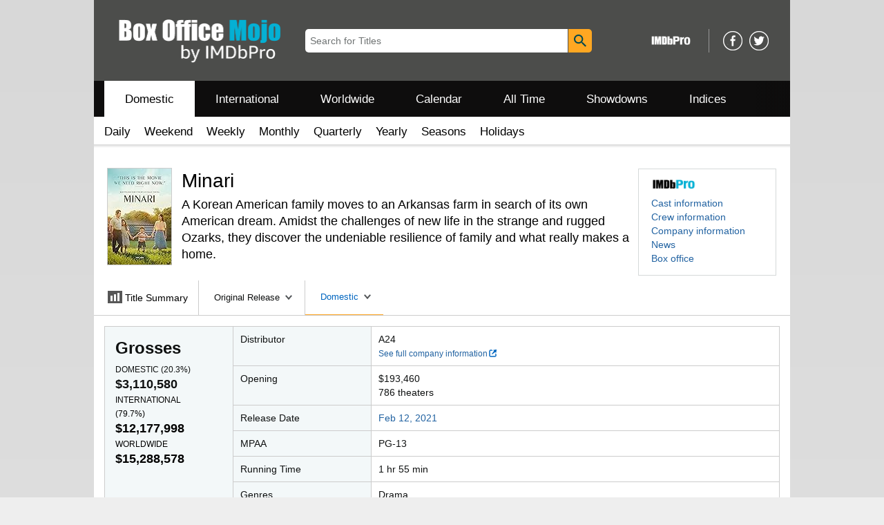

--- FILE ---
content_type: text/html;charset=UTF-8
request_url: https://www.boxofficemojo.com/release/rl3731849985/?ref_=bo_da_table_22
body_size: 59784
content:
<!doctype html><html class="a-no-js" data-19ax5a9jf="dingo"><head><script>var aPageStart = (new Date()).getTime();</script><meta charset="utf-8"/>
<script type='text/javascript'>var ue_t0=ue_t0||+new Date();</script>
<script type='text/javascript'>
window.ue_ihb = (window.ue_ihb || window.ueinit || 0) + 1;
if (window.ue_ihb === 1) {

var ue_csm = window,
    ue_hob = +new Date();
(function(d){var e=d.ue=d.ue||{},f=Date.now||function(){return+new Date};e.d=function(b){return f()-(b?0:d.ue_t0)};e.stub=function(b,a){if(!b[a]){var c=[];b[a]=function(){c.push([c.slice.call(arguments),e.d(),d.ue_id])};b[a].replay=function(b){for(var a;a=c.shift();)b(a[0],a[1],a[2])};b[a].isStub=1}};e.exec=function(b,a){return function(){try{return b.apply(this,arguments)}catch(c){ueLogError(c,{attribution:a||"undefined",logLevel:"WARN"})}}}})(ue_csm);


    var ue_err_chan = 'jserr-rw';
(function(d,e){function h(f,b){if(!(a.ec>a.mxe)&&f){a.ter.push(f);b=b||{};var c=f.logLevel||b.logLevel;c&&c!==k&&c!==m&&c!==n&&c!==p||a.ec++;c&&c!=k||a.ecf++;b.pageURL=""+(e.location?e.location.href:"");b.logLevel=c;b.attribution=f.attribution||b.attribution;a.erl.push({ex:f,info:b})}}function l(a,b,c,e,g){d.ueLogError({m:a,f:b,l:c,c:""+e,err:g,fromOnError:1,args:arguments},g?{attribution:g.attribution,logLevel:g.logLevel}:void 0);return!1}var k="FATAL",m="ERROR",n="WARN",p="DOWNGRADED",a={ec:0,ecf:0,
pec:0,ts:0,erl:[],ter:[],buffer:[],mxe:50,startTimer:function(){a.ts++;setInterval(function(){d.ue&&a.pec<a.ec&&d.uex("at");a.pec=a.ec},1E4)}};l.skipTrace=1;h.skipTrace=1;h.isStub=1;d.ueLogError=h;d.ue_err=a;e.onerror=l})(ue_csm,window);


var ue_id = 'VGRAFF8GW4BFT82B6FE5',
    ue_url = '/uedata/uedata',
    ue_drfp = false,
    ue_navtiming = 1,
    ue_mid = 'A3TEC2XMDTZJRD',
    ue_sid = '132-5121418-5964222',
    ue_sn = 'www.boxofficemojo.com',
    ue_furl = 'fls-na.amazon.com',
    ue_surl = 'https://unagi.amazon.com/1/events/com.amazon.csm.nexusclient.prod',
    ue_int = 0,
    ue_fcsn = 1,
    ue_urt = 3,
    ue_rpl_ns = 'cel-rpl',
    ue_ddq = 1,
    ue_fpf = '//fls-na.amazon.com/1/batch/1/OP/A3TEC2XMDTZJRD:132-5121418-5964222:VGRAFF8GW4BFT82B6FE5$uedata=s:',
    ue_sbuimp = 1,
    ue_ibft = 0,
    ue_fnt = 0,
    ue_lpsi = 6000,
    ue_lob = '0',
    ue_dsbl_cel = 1,

    ue_swi = 1;
var ue_viz=function(){(function(b,f,d){function g(){return(!(p in d)||0<d[p])&&(!(q in d)||0<d[q])}function h(c){if(b.ue.viz.length<w&&!r){var a=c.type;c=c.originalEvent;/^focus./.test(a)&&c&&(c.toElement||c.fromElement||c.relatedTarget)||(a=g()?f[s]||("blur"==a||"focusout"==a?t:u):t,b.ue.viz.push(a+":"+(+new Date-b.ue.t0)),a==u&&(b.ue.isl&&x("at"),r=1))}}for(var r=0,x=b.uex,a,k,l,s,v=["","webkit","o","ms","moz"],e=0,m=1,u="visible",t="hidden",p="innerWidth",q="innerHeight",w=20,n=0;n<v.length&&!e;n++)if(a=
v[n],k=(a?a+"H":"h")+"idden",e="boolean"==typeof f[k])l=a+"visibilitychange",s=(a?a+"V":"v")+"isibilityState";h({});e&&f.addEventListener(l,h,0);m=g()?1:0;d.addEventListener("resize",function(){var a=g()?1:0;m!==a&&(m=a,h({}))},{passive:!0});b.ue&&e&&(b.ue.pageViz={event:l,propHid:k})})(ue_csm,ue_csm.document,ue_csm.window)};window.ue_viz=ue_viz;

(function(d,h,O){function F(a){return a&&a.replace&&a.replace(/^\s+|\s+$/g,"")}function v(a){return"undefined"===typeof a}function D(a,b){for(var c in b)b[w](c)&&(a[c]=b[c])}function K(a){try{var b=O.cookie.match(RegExp("(^| )"+a+"=([^;]+)"));if(b)return b[2].trim()}catch(c){}}function P(m,b,c){var p=(B||{}).type;if("device"!==c||2!==p&&1!==p){if(m){d.ue_id=a.id=a.rid=m;if("device"===c||"pre-fetch"===c)a.oid=F(m);x&&(x=x.replace(/((.*?:){2})(\w+)/,function(a,b){return b+m}));G&&(e("id",G,m),G=0)}b&&
(x&&(x=x.replace(/(.*?:)(\w|-)+/,function(a,c){return c+b})),d.ue_sid=b);c&&a.tag("page-source:"+c);d.ue_fpf=x}}function Q(){var a={};return function(b){b&&(a[b]=1);b=[];for(var c in a)a[w](c)&&b.push(c);return b}}function C(d,b,c,p){p=p||+new H;var f,k;if(b||v(c)){if(d)for(k in f=b?e("t",b)||e("t",b,{}):a.t,f[d]=p,c)c[w](k)&&e(k,b,c[k]);return p}}function e(d,b,c){var e=b&&b!=a.id?a.sc[b]:a;e||(e=a.sc[b]={});"id"===d&&c&&(R=1);return e[d]=c||e[d]}function S(d,b,c,e,f){c="on"+c;var k=b[c];"function"===
typeof k?d&&(a.h[d]=k):k=function(){};b[c]=function(a){f?(e(a),k(a)):(k(a),e(a))};b[c]&&(b[c].isUeh=1)}function T(m,b,c,p){function q(b,c){var d=[b],g=0,f={},p,k;s.latency={};c?(d.push("m=1"),f[c]=1):f=a.sc;for(k in f)if(f[w](k)){var h=e("wb",k),l=e("t",k)||{},n=e("t0",k)||a.t0,q;if(c||2==h){h=h?g++:"";d.push("sc"+h+"="+k);for(q in l)v(l[q])||null===l[q]||d.push(q+h+"="+(l[q]-n));d.push("t"+h+"="+l[m]);s.latency["t"+h]=l[m];if(e("ctb",k)||e("wb",k))p=1}}!A&&p&&d.push("ctb=1");return d.join("&")}function k(b,
c,g,e,m){if(b){var f=d.ue_err;d.ue_url&&!d.ue_drfp&&!e&&!m&&b&&0<b.length&&(e=new Image,a.iel.push(e),e.src=b,a.count&&a.count("postbackImageSize",b.length));x?(m=h.encodeURIComponent)&&b&&(e=new Image,b=""+d.ue_fpf+m(b)+":"+(+new H-d.ue_t0),a.iel.push(e),e.src=b):a.log&&(a.log(b,"uedata",{n:1}),a.ielf.push(b));f&&!f.ts&&f.startTimer();a.b&&(f=a.b,a.b="",k(f,c,g,1))}}function r(b){var c=B?B.type:I,d=2==c||a.isBFonMshop,c=c&&!d,e=a.bfini;if(!R||a.isBFCache)e&&1<e&&(b+="&bfform=1",c||(a.isBFT=e-1)),
d&&(b+="&bfnt=1",a.isBFT=a.isBFT||1),a.ssw&&a.isBFT&&(a.isBFonMshop&&(a.isNRBF=0),v(a.isNRBF)&&(d=a.ssw(a.oid),d.e||v(d.val)||(a.isNRBF=1<d.val?0:1)),v(a.isNRBF)||(b+="&nrbf="+a.isNRBF)),a.isBFT&&!a.isNRBF&&(b+="&bft="+a.isBFT);return b}if(!a.paused&&(b||v(c))){for(var n in c)c[w](n)&&e(n,b,c[n]);a.isBFonMshop||C("pc",b,c);n="ld"===m&&b&&e("wb",b);var t=e("id",b)||a.id;n||t===a.oid||(G=b,ca(t,(e("t",b)||{}).tc||+e("t0",b),+e("t0",b),e("pty",b),e("spty",b)));var t=e("id",b)||a.id,u=e("id2",b),g=a.url+
"?"+m+"&v="+a.v+"&id="+t,A=e("ctb",b)||e("wb",b),s={eventName:m,version:a.v,id:t,sessionId:d.ue_sid||"",obfuscatedMarketplaceId:d.ue_mid||""},y;A&&(g+="&ctb="+A);u&&(g+="&id2="+u);1<d.ueinit&&(g+="&ic="+d.ueinit);if(!("ld"!=m&&"ul"!=m||b&&b!=t)){if("ld"==m){try{h[L]&&h[L].isUeh&&(h[L]=null)}catch(K){}if(h.chrome)for(u=0;u<M.length;u++)U(J,M[u]);(u=O.ue_backdetect)&&u.ue_back&&u.ue_back.value++;d._uess&&(y=d._uess());a.isl=1}a._bf&&(g+="&bf="+a._bf());d.ue_navtiming&&f&&(e("ctb",t,"1"),a.isBFonMshop||
C("tc",I,I,N));!E||a.isBFonMshop||V||(f&&D(a.t,{na_:f.navigationStart,ul_:f.unloadEventStart,_ul:f.unloadEventEnd,rd_:f.redirectStart,_rd:f.redirectEnd,fe_:f.fetchStart,lk_:f.domainLookupStart,_lk:f.domainLookupEnd,co_:f.connectStart,_co:f.connectEnd,sc_:f.secureConnectionStart,rq_:f.requestStart,rs_:f.responseStart,_rs:f.responseEnd,dl_:f.domLoading,di_:f.domInteractive,de_:f.domContentLoadedEventStart,_de:f.domContentLoadedEventEnd,_dc:f.domComplete,ld_:f.loadEventStart,_ld:f.loadEventEnd,ntd:("function"!==
typeof E.now||v(N)?0:new H(N+E.now())-new H)+a.t0}),B&&D(a.t,{ty:B.type+a.t0,rc:B.redirectCount+a.t0}),V=1);a.isBFonMshop||D(a.t,{hob:d.ue_hob,hoe:d.ue_hoe});a.ifr&&(g+="&ifr=1",s.ifr=!0)}C(m,b,c,p);var z,l;n||b&&b!==t||da(b);(c=d.ue_mbl)&&c.cnt&&!n&&(g+=c.cnt());n?e("wb",b,2):"ld"==m&&(a.lid=F(t));for(z in a.sc)if(1==e("wb",z))break;if(n){if(a.s)return;g=q(g,null)}else c=q(g,null),c!=g&&(c=r(c),a.b=c),y&&(g+=y),g=q(g,b||a.id);g=r(g);if(a.b||n)for(z in a.sc)2==e("wb",z)&&delete a.sc[z];z=0;a._rt&&
(g+="&rt="+a._rt());y=h.csa;if(!n&&y)for(l in c=e("t",b)||{},p=y("PageTiming"),c)c[w](l)&&p("mark",ea[l]||l,c[l]);n||(a.s=0,(l=d.ue_err)&&0<l.ec&&l.pec<l.ec&&(l.pec=l.ec,g+="&ec="+l.ec+"&ecf="+l.ecf),z=e("ctb",b),"ld"!==m||b||a.markers?a.markers&&a.isl&&!n&&b&&D(a.markers,e("t",b)):(a.markers={},D(a.markers,e("t",b))),e("t",b,{}));a.tag&&a.tag().length&&(g+="&csmtags="+a.tag().join("|"),s.csmtags=a.tag(),a.tag=Q());l=a.viz||[];if(c=l.length)l=l.splice(0,c),g+="&viz="+l.join("|"),s.viz=l;v(d.ue_pty)||
(g+="&pty="+d.ue_pty+"&spty="+d.ue_spty+"&pti="+d.ue_pti,s.pty=d.ue_pty,s.spty=d.ue_spty,s.pti=d.ue_pti);a.tabid&&(g+="&tid="+a.tabid);a.aftb&&(g+="&aftb=1");!a._ui||b&&b!=t||(g+=a._ui());g+="&lob="+(d.ue_lob||"0");a.a=g;k(g,m,z,n,b&&"string"===typeof b&&-1!==b.indexOf("csa:"));n||(s.lob=d.ue_lob||"0",(b=y&&y("UEData"))&&b("log",s))}}function da(a){var b=h.ue_csm_markers||{},c;for(c in b)b[w](c)&&C(c,a,I,b[c])}function A(a,b,c){c=c||h;if(c[W])c[W](a,b,!1);else if(c[X])c[X]("on"+a,b)}function U(a,
b,c){c=c||h;if(c[Y])c[Y](a,b,!1);else if(c[Z])c[Z]("on"+a,b)}function $(){function a(){d.onUl()}function b(a){return function(){c[a]||(c[a]=1,T(a))}}var c={},e,f;d.onLd=b("ld");d.onLdEnd=b("ld");d.onUl=b("ul");e={stop:b("os")};h.chrome?(A(J,a),M.push(a)):e[J]=d.onUl;for(f in e)e[w](f)&&S(0,h,f,e[f]);d.ue_viz&&ue_viz();A("load",d.onLd);C("ue")}function ca(e,b,c,f,q){var k=d.ue_mbl,r=h.csa,n=r&&r("SPA"),r=r&&r("PageTiming");k&&k.ajax&&k.ajax(b,c);n&&r&&(e={requestId:e,transitionType:"soft"},"string"===
typeof f&&(e.pageType=f,d.ue_pty=f),"string"===typeof q&&(e.subPageType=q,d.ue_spty=q),n("newPage",e),r("mark","transitionStart",b));a.tag("ajax-transition")}d.ueinit=(d.ueinit||0)+1;var a=d.ue=d.ue||{};a.t0=h.aPageStart||d.ue_t0;a.id=d.ue_id;a.url=d.ue_url;a.rid=d.ue_id;a.a="";a.b="";a.h={};a.s=1;a.t={};a.sc={};a.iel=[];a.ielf=[];a.viz=[];a.v="0.336343.0";a.paused=!1;var w="hasOwnProperty",J="beforeunload",L="on"+J,W="addEventListener",Y="removeEventListener",X="attachEvent",Z="detachEvent",ea={cf:"criticalFeature",
af:"aboveTheFold",fn:"functional",fp:"firstPaint",fcp:"firstContentfulPaint",bb:"bodyBegin",be:"bodyEnd",ld:"loaded"},H=h.Date,E=h.performance||h.webkitPerformance,f=(E||{}).timing,B=(E||{}).navigation,N=(f||{}).navigationStart,x=d.ue_fpf,R=0,V=0,M=[],G=0,I;a.oid=F(a.id);a.lid=F(a.id);a._t0=a.t0;a.tag=Q();a.ifr=h.top!==h.self||h.frameElement?1:0;a.markers=null;a.attach=A;a.detach=U;if("000-0000000-8675309"===d.ue_sid){var aa=K("cdn-rid"),ba=K("session-id");aa&&ba&&P(aa,ba,"cdn")}d.uei=$;d.ueh=S;d.ues=
e;d.uet=C;d.uex=T;a.reset=P;a.pause=function(d){a.paused=d};$()})(ue_csm,ue_csm.window,ue_csm.document);


ue.stub(ue,"log");ue.stub(ue,"onunload");ue.stub(ue,"onflush");
(function(b){var a=b.ue;a.cv={};a.cv.scopes={};a.cv.buffer=[];a.count=function(b,d,c){var e=a.cv;a.d();c&&c.scope&&(e=a.cv.scopes[c.scope]=a.cv.scopes[c.scope]||{});if(void 0===d)return e[b];e[b]=d;a.cv.buffer.push({c:b,v:d})};a.count("baselineCounter2",1);a&&a.event&&(a.event({requestId:b.ue_id||"rid",server:b.ue_sn||"sn",obfuscatedMarketplaceId:b.ue_mid||"mid"},"csm","csm.CSMBaselineEvent.4"),a.count("nexusBaselineCounter",1,{bf:1}))})(ue_csm);


(function(g,h,l){if("function"===typeof h.addEventListener&&"function"===typeof l.querySelectorAll){var e,r=["mouseenter","mouseleave"],t="click dblclick mousedown mouseover mouseout touchstart keydown keypress MSPointerDown pointerdown focusin".split(" ").concat(r),n=!1,p=[];var u=function(a){for(var b=[];a;)b.push(a),a=a.parentNode;return b};var q=function(a,b){var d=-1,c;for(c=0;c<b.length;c++)if(b[c]===a){d=c;break}return d};var v=function(a,b){a=q(a,b);0<=a&&b.splice(a,1)};var x=function(a){a=
u(a);for(var b,d,c=0;c<a.length;c++)if(d=a[c],(b=d.nodeName)&&b!==l.nodeName){b=b.toLowerCase();if(d.id)return b+"#"+d.id+(f?">"+f:"");(d=d.getAttribute("class"))&&(b=b+"."+d.split(" ").join("."));var f=b+(f?">"+f:"")}return f};var y=function(a){return a.replace(/[^\w.:\-]/g,function(a){return"#"===a?"::":">"===a?":-":"_"})};var w=function(a,b){if(g.ue&&g.ue.count&&g.ueLogError){a=x(a);var d=y(a);var c="degraded"===b?"A UX degrading element has entered the viewport: "+a:"A "+b+" was not handled on element: "+
a;g.ueLogError({m:c,fromOnError:1},{logLevel:"ERROR",attribution:a,message:c});b=["TNR","TNR:"+b,"TNR:"+d,"TNR:"+b+":"+d];for(e=0;e<b.length;e++)g.ue.count(b[e],(g.ue.count(b[e])||0)+1)}};var z=function(a){a=a.getBoundingClientRect();return a.top<a.bottom&&a.left<a.right&&0<=a.bottom&&a.top<=h.innerHeight&&0<=a.right&&a.left<=h.innerWidth};var m=function(){n||(n=!0,setTimeout(function(){[].forEach.call(l.querySelectorAll("[data-ux-degraded]"),function(a){z(a)?0>q(a,p)&&(p.push(a),w(a,"degraded")):
v(a,p)});n=!1},250))};h.addEventListener("scroll",m);h.addEventListener("resize",m);m=function(a){var b=!1,d=0>q(a,r);l.addEventListener(a,function(c){if(!b){b=!0;var f=[],e=d?u(c.target):[c.target],g,h;for(g=0;g<e.length;g++){var k=e[g];k.getAttribute&&("mouseover"===a&&k===c.target&&((h=k.getAttribute("data-ux-jq-mouseenter"))||""===h)&&f.push(k),((h=k.getAttribute("data-ux-"+a))||""===h)&&f.push(k))}f.length?(c.ack=c.acknowledge=function(a){a=a||c.currentTarget;v(a,f)},setTimeout(function(){var c;
for(c=0;c<f.length;c++)w(f[c],a);b=!1},250)):b=!1}},!0)};for(e=0;e<t.length;e++)m(t[e])}})(ue_csm,window,document);


var ue_hoe = +new Date();
}
window.ueinit = window.ue_ihb;
</script>

<!-- 24raguonz -->
<script>window.ue && ue.count && ue.count('CSMLibrarySize', 12470)</script><meta name="viewport" content="width=device-width, initial-scale=1.0" />
                <meta charset="utf-8" />
            <title dir="ltr">Minari - Box Office Mojo</title><meta content="Minari" name="title" />
            <meta content="Box Office Mojo" property="og:site_name" />
            <meta content="https://m.media-amazon.com/images/M/MV5BNWVmNDE3YzMtZWQ3Ny00YjhkLWEzN2QtZjNhYWNlMGI2N2NkXkEyXkFqcGc@._V1_SL1024_.jpg" property="og:image"/>
            <meta name="format-detection" content="telephone=no" />
            <link href="/favicon.ico" type="image/x-icon" rel="icon" />
            <link rel="canonical" href="https://www.boxofficemojo.com/release/rl3731849985/" />

            <link rel="stylesheet" href="https://m.media-amazon.com/images/I/213sKsGm6jL._RC|51gj1xZyoqL.css_.css?AUIClients/AmazonUI" />
<link rel="stylesheet" href="https://m.media-amazon.com/images/I/11T9EXq1JNL._RC|01KbPkJKMzL.css,41mvUzsVUUL.css,314EM8NicaL.css,21JMC7OC91L.css,01xH+fhFIJL.css,01EJgRrSvHL.css,413Vvv3GONL.css,1170nDgl0uL.css,01Rw4F+QU6L.css,11NeGmEx+fL.css,01LmAy9LJTL.css,01IdKcBuAdL.css,01iHqjS7YfL.css,01eVBHHaY+L.css,21XTBCXp9XL.css,11pDJV08stL.css,51mBqTVSIJL.css,01HWrzt-WgL.css,01XPHJk60-L.css,11aX6hlPzjL.css,01GAxF7K5tL.css,01ZM-s8Z3xL.css,21gEzBqpmtL.css,11CFYS0t4PL.css,21TxBPhrLyL.css,21Y13QeF34L.css,31uSr5j0RrL.css,11OoyDiN-7L.css,31UjVzu+qrL.css,11PDZ29p-PL.css,11kbPm9N5xL.css,215WpAjwzoL.css,11sUwulETuL.css,114aTS6SjML.css,01xFKTPySiL.css,21veZgndJZL.css,21OD8FuBraL.css,11XozyxiH7L.css,21OIIrnkCdL.css,11bW5bxACjL.css,119Cktja74L.css,11PMguLK6gL.css,01890+Vwk8L.css,11sjvwOAToL.css,01qiwJ7qDfL.css,21AS3Iv3HQL.css,016mfgi+D2L.css,01VinDhK+DL.css,21VEOcGqFRL.css,21msrr4h2yL.css,013-xYw+SRL.css_.css?AUIClients/AmazonUI#us.not-trident" />
<link rel="stylesheet" href="https://m.media-amazon.com/images/I/41dTmXZrhmL.css?AUIClients/IMDbMojoSiteAssets" />
<script>
(function(b,a,c,d){if((b=b.AmazonUIPageJS||b.P)&&b.when&&b.register){c=[];for(a=a.currentScript;a;a=a.parentElement)a.id&&c.push(a.id);return b.log("A copy of P has already been loaded on this page.","FATAL",c.join(" "))}})(window,document,Date);(function(a,b,c,d){"use strict";a._pSetI=function(){return null}})(window,document,Date);(function(c,e,I,B){"use strict";c._pd=function(){var a,u;return function(C,f,h,k,b,D,v,E,F){function w(d){try{return d()}catch(J){return!1}}function l(){if(m){var d={w:c.innerWidth||b.clientWidth,h:c.innerHeight||b.clientHeight};5<Math.abs(d.w-q.w)||50<d.h-q.h?(q=d,n=4,(d=a.mobile||a.tablet?450<d.w&&d.w>d.h:1250<=d.w)?k(b,"a-ws"):b.className=v(b,"a-ws")):0<n&&(n--,x=setTimeout(l,16))}}function G(d){(m=d===B?!m:!!d)&&l()}function H(){return m}if(!u){u=!0;var r=function(){var d=["O","ms","Moz","Webkit"],
c=e.createElement("div");return{testGradients:function(){return!0},test:function(a){var b=a.charAt(0).toUpperCase()+a.substr(1);a=(d.join(b+" ")+b+" "+a).split(" ");for(b=a.length;b--;)if(""===c.style[a[b]])return!0;return!1},testTransform3d:function(){return!0}}}(),y=b.className,z=/(^| )a-mobile( |$)/.test(y),A=/(^| )a-tablet( |$)/.test(y);a={audio:function(){return!!e.createElement("audio").canPlayType},video:function(){return!!e.createElement("video").canPlayType},canvas:function(){return!!e.createElement("canvas").getContext},
svg:function(){return!!e.createElementNS&&!!e.createElementNS("http://www.w3.org/2000/svg","svg").createSVGRect},offline:function(){return navigator.hasOwnProperty&&navigator.hasOwnProperty("onLine")&&navigator.onLine},dragDrop:function(){return"draggable"in e.createElement("span")},geolocation:function(){return!!navigator.geolocation},history:function(){return!(!c.history||!c.history.pushState)},webworker:function(){return!!c.Worker},autofocus:function(){return"autofocus"in e.createElement("input")},
inputPlaceholder:function(){return"placeholder"in e.createElement("input")},textareaPlaceholder:function(){return"placeholder"in e.createElement("textarea")},localStorage:function(){return"localStorage"in c&&null!==c.localStorage},orientation:function(){return"orientation"in c},touch:function(){return"ontouchend"in e},gradients:function(){return r.testGradients()},hires:function(){var a=c.devicePixelRatio&&1.5<=c.devicePixelRatio||c.matchMedia&&c.matchMedia("(min-resolution:144dpi)").matches;E("hiRes"+
(z?"Mobile":A?"Tablet":"Desktop"),a?1:0);return a},transform3d:function(){return r.testTransform3d()},touchScrolling:function(){return f(/Windowshop|android|OS ([5-9]|[1-9][0-9]+)(_[0-9]{1,2})+ like Mac OS X|SOFTWARE=([5-9]|[1-9][0-9]+)(.[0-9]{1,2})+.*DEVICE=iPhone|Chrome|Silk|Firefox|Trident.+?; Touch/i)},ios:function(){return f(/OS [1-9][0-9]*(_[0-9]*)+ like Mac OS X/i)&&!f(/trident|Edge/i)},android:function(){return f(/android.([1-9]|[L-Z])/i)&&!f(/trident|Edge/i)},mobile:function(){return z},
tablet:function(){return A},rtl:function(){return"rtl"===b.dir}};for(var g in a)a.hasOwnProperty(g)&&(a[g]=w(a[g]));for(var t="textShadow textStroke boxShadow borderRadius borderImage opacity transform transition".split(" "),p=0;p<t.length;p++)a[t[p]]=w(function(){return r.test(t[p])});var m=!0,x=0,q={w:0,h:0},n=4;l();h(c,"resize",function(){clearTimeout(x);n=4;l()});b.className=v(b,"a-no-js");k(b,"a-js");!f(/OS [1-8](_[0-9]*)+ like Mac OS X/i)||c.navigator.standalone||f(/safari/i)||k(b,"a-ember");
h=[];for(g in a)a.hasOwnProperty(g)&&a[g]&&h.push("a-"+g.replace(/([A-Z])/g,function(a){return"-"+a.toLowerCase()}));k(b,h.join(" "));b.setAttribute("data-aui-build-date",F);C.register("p-detect",function(){return{capabilities:a,localStorage:a.localStorage&&D,toggleResponsiveGrid:G,responsiveGridEnabled:H}});return a||{}}}}()})(window,document,Date);(function(a,p,q,k){function m(e,b,c,g){a.P.when.apply(a.P,b).register("flow:"+e,function(){var a=g.apply(this,arguments);return c||a})}function l(e){a.P.log(e,"FATAL","AmazonUIPageJS@AUIDefineJS")}function f(a,b,c){Object.defineProperty(a,b,{value:c,writable:!1})}function n(e,b,c){"string"!==typeof e&&a.P.error("Anonymous modules are not supported.");var g=c!==k?c:"function"===typeof b?b:k;g||a.P.error("A callback must be provided");var f,h=[];if(c&&Array.isArray(b)&&(h=b.reduce(function(b,d){if("module"===
d||"require"===d)a.P.error('"module" or "require" injection is not supported.');else if("exports"===d){d=f={};var c="flow:"+e+"-exports";a.P.declare(c,d);b.push(c)}else 0!==d.lastIndexOf("@amzn/",0)?l("Dependency "+d+" does not begin with '@amzn/'"):b.push("flow:"+d);return b},[]),b.length!==h.length))return;m(e,h,f,g)}"use strict";Object.prototype.hasOwnProperty.call(a,"aui")?l("AUIDefineJS is already present globally"):(f(a,"aui",{}),f(a.aui,"amd_define",n))})(window,document,Date);(function(g,h,C,D){function K(a){l&&l.tag&&l.tag(p(":","aui",a))}function q(a,b){l&&l.count&&l.count("aui:"+a,0===b?0:b||(l.count("aui:"+a)||0)+1)}function L(a){try{return a.test(navigator.userAgent)}catch(b){return!1}}function x(a,b,c){a.addEventListener?a.addEventListener(b,c,!1):a.attachEvent&&a.attachEvent("on"+b,c)}function p(a,b,c,f){b=b&&c?b+a+c:b||c;return f?p(a,b,f):b}function y(a,b,c){try{Object.defineProperty(a,b,{value:c,writable:!1})}catch(f){a[b]=c}return c}function M(a,b){a.className=
N(a,b)+" "+b}function N(a,b){return(" "+a.className+" ").split(" "+b+" ").join(" ").replace(/^ | $/g,"")}function aa(a,b,c){var f=c=a.length,e=function(){f--||(E.push(b),F||(m?m.set(z):setTimeout(z,0),F=!0))};for(e();c--;)O[a[c]]?e():(u[a[c]]=u[a[c]]||[]).push(e)}function ba(a,b,c,f,e){var d=h.createElement(a?"script":"link");x(d,"error",f);e&&x(d,"load",e);a?(d.type="text/javascript",d.async=!0,c&&/AUIClients|images[/]I/.test(b)&&d.setAttribute("crossorigin","anonymous"),d.src=b):(d.rel="stylesheet",
d.href=b);h.getElementsByTagName("head")[0].appendChild(d)}function P(a,b){return function(c,f){function e(){ba(b,c,d,function(b){G?q("resource_unload"):d?(d=!1,q("resource_retry"),e()):(q("resource_error"),a.log("Asset failed to load: "+c));b&&b.stopPropagation?b.stopPropagation():g.event&&(g.event.cancelBubble=!0)},f)}if(Q[c])return!1;Q[c]=!0;q("resource_count");var d=!0;return!e()}}function ca(a,b,c){for(var f={name:a,guard:function(c){return b.guardFatal(a,c)},guardTime:function(a){return b.guardTime(a)},
logError:function(c,d,e){b.logError(c,d,e,a)}},e=[],d=0;d<c.length;d++)A.hasOwnProperty(c[d])&&(e[d]=H.hasOwnProperty(c[d])?H[c[d]](A[c[d]],f):A[c[d]]);return e}function v(a,b,c,f,e){return function(d,k){function n(){var a=null;f?a=k:"function"===typeof k&&(q.start=r(),a=k.apply(g,ca(d,h,l)),q.end=r());if(b){A[d]=a;a=d;for(O[a]=!0;(u[a]||[]).length;)u[a].shift()();delete u[a]}q.done=!0}var h=e||this;"function"===typeof d&&(k=d,d=D);b&&(d=d?d.replace(R,""):"__NONAME__",I.hasOwnProperty(d)&&h.error(p(", reregistered by ",
p(" by ",d+" already registered",I[d]),h.attribution),d),I[d]=h.attribution);for(var l=[],m=0;m<a.length;m++)l[m]=a[m].replace(R,"");var q=w[d||"anon"+ ++da]={depend:l,registered:r(),namespace:h.namespace};d&&ea.hasOwnProperty(d);c?n():aa(l,h.guardFatal(d,n),d);return{decorate:function(a){H[d]=h.guardFatal(d,a)}}}}function S(a){return function(){var b=Array.prototype.slice.call(arguments);return{execute:v(b,!1,a,!1,this),register:v(b,!0,a,!1,this)}}}function J(a,b){return function(c,f){f||(f=c,c=
D);var e=this.attribution;return function(){n.push(b||{attribution:e,name:c,logLevel:a});var d=f.apply(this,arguments);n.pop();return d}}}function B(a,b){this.load={js:P(this,!0),css:P(this)};y(this,"namespace",b);y(this,"attribution",a)}function T(){h.body?k.trigger("a-bodyBegin"):setTimeout(T,20)}"use strict";var t=C.now=C.now||function(){return+new C},r=function(a){return a&&a.now?a.now.bind(a):t}(g.performance),fa=r(),ea={},l=g.ue;K();K("aui_build_date:3.25.10-2026-01-20");var U={getItem:function(a){try{return g.localStorage.getItem(a)}catch(b){}},
setItem:function(a,b){try{return g.localStorage.setItem(a,b)}catch(c){}}},m=g._pSetI(),E=[],ha=[],F=!1,ia=navigator.scheduling&&"function"===typeof navigator.scheduling.isInputPending;var z=function(){for(var a=m?m.set(z):setTimeout(z,0),b=t();ha.length||E.length;)if(E.shift()(),m&&ia){if(150<t()-b&&!navigator.scheduling.isInputPending()||50<t()-b&&navigator.scheduling.isInputPending())return}else if(50<t()-b)return;m?m.clear(a):clearTimeout(a);F=!1};var O={},u={},Q={},G=!1;x(g,"beforeunload",function(){G=
!0;setTimeout(function(){G=!1},1E4)});var R=/^prv:/,I={},A={},H={},w={},da=0,ja=String.fromCharCode(92),n=[],V=!0,W=g.onerror;g.onerror=function(a,b,c,f,e){e&&"object"===typeof e||(e=Error(a,b,c),e.columnNumber=f,e.stack=b||c||f?p(ja,e.message,"at "+p(":",b,c,f)):D);var d=n.pop()||{};e.attribution=p(":",e.attribution||d.attribution,d.name);e.logLevel=d.logLevel;e.attribution&&console&&console.log&&console.log([e.logLevel||"ERROR",a,"thrown by",e.attribution].join(" "));n=[];W&&(d=[].slice.call(arguments),
d[4]=e,W.apply(g,d))};B.prototype={logError:function(a,b,c,f){b={message:b,logLevel:c||"ERROR",attribution:p(":",this.attribution,f)};if(g.ueLogError)return g.ueLogError(a||b,a?b:null),!0;console&&console.error&&(console.log(b),console.error(a));return!1},error:function(a,b,c,f){a=Error(p(":",f,a,c));a.attribution=p(":",this.attribution,b);throw a;},guardError:J(),guardFatal:J("FATAL"),guardCurrent:function(a){var b=n[n.length-1];return b?J(b.logLevel,b).call(this,a):a},guardTime:function(a){var b=
n[n.length-1],c=b&&b.name;return c&&c in w?function(){var b=r(),e=a.apply(this,arguments);w[c].async=(w[c].async||0)+r()-b;return e}:a},log:function(a,b,c){return this.logError(null,a,b,c)},declare:v([],!0,!0,!0),register:v([],!0),execute:v([]),AUI_BUILD_DATE:"3.25.10-2026-01-20",when:S(),now:S(!0),trigger:function(a,b,c){var f=t();this.declare(a,{data:b,pageElapsedTime:f-(g.aPageStart||NaN),triggerTime:f});c&&c.instrument&&X.when("prv:a-logTrigger").execute(function(b){b(a)})},handleTriggers:function(){this.log("handleTriggers deprecated")},
attributeErrors:function(a){return new B(a)},_namespace:function(a,b){return new B(a,b)},setPriority:function(a){V?V=!1:this.log("setPriority only accept the first call.")}};var k=y(g,"AmazonUIPageJS",new B);var X=k._namespace("PageJS","AmazonUI");X.declare("prv:p-debug",w);k.declare("p-recorder-events",[]);k.declare("p-recorder-stop",function(){});y(g,"P",k);T();if(h.addEventListener){var Y;h.addEventListener("DOMContentLoaded",Y=function(){k.trigger("a-domready");h.removeEventListener("DOMContentLoaded",
Y,!1)},!1)}var Z=h.documentElement,ka=g._pd(k,L,x,M,Z,U,N,q,"3.25.10-2026-01-20");L(/UCBrowser/i)||ka.localStorage&&M(Z,U.getItem("a-font-class"));k.declare("a-event-revised-handling",!1);k.declare("a-fix-event-off",!1);q("pagejs:pkgExecTime",r()-fa)})(window,document,Date);(function(d,C,E,F){function t(m){e&&e.tag&&e.tag(f(":","aui",m))}function g(m,d){e&&e.count&&e.count("aui:"+m,0===d?0:d||(e.count("aui:"+m)||0)+1)}function v(d){try{return d.test(navigator.userAgent)}catch(x){return!1}}function k(d){return"function"===typeof d}function w(d,f,h){d.addEventListener?d.addEventListener(f,h,!1):d.attachEvent&&d.attachEvent("on"+f,h)}function f(d,g,h,k){g=g&&h?g+d+h:g||h;return k?f(d,g,k):g}"use strict";var e=d.ue,z=String.fromCharCode(92);P.execute("RetailPageServiceWorker",
function(){function m(a,b){l.controller&&a?(a={feature:"retail_service_worker_messaging",command:a},b&&(a.data=b),l.controller.postMessage(a)):a&&g("sw:sw_message_no_ctrl",1)}function x(a){var b=a.data;if(b&&"retail_service_worker_messaging"===b.feature&&b.command&&b.data){var c=b.data;a=d.ue;var n=d.ueLogError;switch(b.command){case "log_counter":a&&k(a.count)&&c.name&&a.count(c.name,0===c.value?0:c.value||1);break;case "log_tag":a&&k(a.tag)&&c.tag&&(a.tag(c.tag),b=d.uex,a.isl&&k(b)&&b("at"));break;
case "log_error":n&&k(n)&&c.message&&n({message:c.message,logLevel:c.level||"ERROR",attribution:c.attribution||"RetailServiceWorker"});break;case "log_weblab_trigger":if(!c.weblab||!c.treatment)break;a&&k(a.trigger)?a.trigger(c.weblab,c.treatment):(g("sw:wt:miss"),g("sw:wt:miss:"+c.weblab+":"+c.treatment));break;default:g("sw:unsupported_message_command",1)}}}function h(a,b){return"sw:"+(b||"")+":"+a+":"}function y(){p.forEach(function(a){t(a)})}function r(a){return a.capabilities.isAmazonApp&&a.capabilities.android}
function A(a,b,c){if(b)if(b.mshop&&r(a))a=h(c,"mshop_and"),b=b.mshop.action,p.push(a+"supported"),b(a,c);else if(b.browser){a=v(/Chrome/i)&&!v(/Edge/i)&&!v(/OPR/i)&&!a.capabilities.isAmazonApp&&!v(new RegExp(z+"bwv"+z+"b"));var d=b.browser;b=h(c,"browser");a?(a=d.action,p.push(b+"supported"),a(b,c)):p.push(b+"unsupported")}}function B(a,b,c){a&&p.push(h("register",c)+"unsupported");b&&p.push(h("unregister",c)+"unsupported");y()}try{var l=navigator.serviceWorker}catch(a){t("sw:nav_err")}(function(){if(l){var a=
function(){m("page_loaded",{rid:d.ue_id,mid:d.ue_mid,pty:d.ue_pty,sid:d.ue_sid,spty:d.ue_spty,furl:d.ue_furl})};w(l,"message",x);m("client_messaging_ready");P.when("load").execute(a);w(l,"controllerchange",function(){m("client_messaging_ready");"complete"===C.readyState&&a()})}})();var p=[],q=function(a,b){var c=d.uex,n=d.uet;a=f(":","aui","sw",a);"ld"===b&&k(c)?c("ld",a,{wb:1}):k(n)&&n(b,a,{wb:1})},D=function(a,b,c){function n(a){b&&k(b.failure)&&b.failure(a)}function h(){m=setTimeout(function(){t(f(":",
"sw:"+e,u.TIMED_OUT));n({ok:!1,statusCode:u.TIMED_OUT,done:!1});q(e,"ld")},c||4E3)}var u={NO_CONTROLLER:"no_ctrl",TIMED_OUT:"timed_out",UNSUPPORTED_BROWSER:"unsupported_browser",UNEXPECTED_RESPONSE:"unexpected_response"},e=f(":",a.feature,a.command),m,p=!0;if("MessageChannel"in d&&l&&"controller"in l)if(l.controller){var r=new MessageChannel;r.port1.onmessage=function(c){(c=c.data)&&c.feature===a.feature&&c.command===a.command?(p&&(q(e,"cf"),p=!1),q(e,"af"),clearTimeout(m),c.done||h(),c.ok?b&&k(b.success)&&
b.success(c):n(c),c.done&&q(e,"ld")):g(f(":","sw:"+e,u.UNEXPECTED_RESPONSE),1)};h();q(e,"bb");l.controller.postMessage(a,[r.port2])}else t(f(":","sw:"+a.feature,u.NO_CONTROLLER)),n({ok:!1,statusCode:u.NO_CONTROLLER,done:!0});else t(f(":","sw:"+a.feature,u.UNSUPPORTED_BROWSER)),n({ok:!1,statusCode:u.UNSUPPORTED_BROWSER,done:!0})};(function(){l?(q("ctrl_changed","bb"),l.addEventListener("controllerchange",function(){t("sw:ctrl_changed");q("ctrl_changed","ld")})):g(f(":","sw:ctrl_changed","sw_unsupp"),
1)})();(function(){var a=function(){q(b,"ld");var a=d.uex;D({feature:"page_proxy",command:"request_feature_tags"},{success:function(b){b=b.data;Array.isArray(b)&&b.forEach(function(a){"string"===typeof a?t(f(":","sw:ppft",a)):g(f(":","sw:ppft","invalid_tag"),1)});g(f(":","sw:ppft","success"),1);e&&e.isl&&k(a)&&a("at")},failure:function(a){g(f(":","sw:ppft","error:"+(a.statusCode||"ppft_error")),1)}})};if("requestIdleCallback"in d){var b=f(":","ppft","callback_ricb");d.requestIdleCallback(a,{timeout:1E3})}else b=
f(":","ppft","callback_timeout"),setTimeout(a,0);q(b,"bb")})();(function(a){var b=a.reg,c=a.unreg;l&&l.getRegistrations?(P.when("A").execute(function(b){if((a.reg.mshop||a.unreg.mshop)&&"function"===typeof r&&r(b)){var f=a.reg.mshop?"T1":"C",e=d.ue;e&&e.trigger?e.trigger("MSHOP_SW_CLIENT_446196",f):g("sw:mshop:wt:failed")}A(b,c,"unregister")}),w(d,"load",function(){P.when("A").execute(function(a){A(a,b,"register");y()})})):(B(b&&b.browser,c&&c.browser,"browser"),P.when("A").execute(function(a){"function"===
typeof r&&r(a)&&B(b&&b.mshop,c&&c.mshop,"mshop_and")}))})({reg:{},unreg:{}})})})(window,document,Date);
  (window.AmazonUIPageJS ? AmazonUIPageJS : P).load.js('https://m.media-amazon.com/images/I/11zuylp74DL._RC|61xJcNKKLXL.js,11Y+5x+kkTL.js,51LPrROZ2JL.js,11yKORv-GTL.js,11GgN1+C7hL.js,01+z+uIeJ-L.js,01VRMV3FBdL.js,21NadQlXUWL.js,01vRf9id2EL.js,11a7qqY8xXL.js,11Kqv22sALL.js,51C4kaFbiAL.js,11FhdH2HZwL.js,11wb9K3sw0L.js,11BrgrMAHUL.js,11GPhx42StL.js,210X-JWUe-L.js,01Svfxfy8OL.js,61uZ+hPSDZL.js,01ikBbTAneL.js,316JwWyajNL.js,01qXJuwGmxL.js,01WlsjNmqIL.js,11F929pmpYL.js,31vxRYDelFL.js,01rpauTep4L.js,31rqCOnXDNL.js,011FfPwYqHL.js,21vGxgxnRsL.js,013ncka0wXL.js,21kN0q4IA-L.js,01VvIkYCafL.js,11vb6P5C5AL.js,01VMML3XPCL.js_.js?AUIClients/AmazonUI');
  (window.AmazonUIPageJS ? AmazonUIPageJS : P).load.js('https://m.media-amazon.com/images/I/413litbcs4L.js?AUIClients/IMDbMojoSiteAssets');
</script>
<script type='text/javascript'>
window.ue_ihe = (window.ue_ihe || 0) + 1;
if (window.ue_ihe === 1) {
(function(k,l,g){function m(a){c||(c=b[a.type].id,"undefined"===typeof a.clientX?(e=a.pageX,f=a.pageY):(e=a.clientX,f=a.clientY),2!=c||h&&(h!=e||n!=f)?(r(),d.isl&&l.setTimeout(function(){p("at",d.id)},0)):(h=e,n=f,c=0))}function r(){for(var a in b)b.hasOwnProperty(a)&&d.detach(a,m,b[a].parent)}function s(){for(var a in b)b.hasOwnProperty(a)&&d.attach(a,m,b[a].parent)}function t(){var a="";!q&&c&&(q=1,a+="&ui="+c);return a}var d=k.ue,p=k.uex,q=0,c=0,h,n,e,f,b={click:{id:1,parent:g},mousemove:{id:2,
parent:g},scroll:{id:3,parent:l},keydown:{id:4,parent:g}};d&&p&&(s(),d._ui=t)})(ue_csm,window,document);


(function(s,l){function m(b,e,c){c=c||new Date(+new Date+t);c="expires="+c.toUTCString();n.cookie=b+"="+e+";"+c+";path=/"}function p(b){b+="=";for(var e=n.cookie.split(";"),c=0;c<e.length;c++){for(var a=e[c];" "==a.charAt(0);)a=a.substring(1);if(0===a.indexOf(b))return decodeURIComponent(a.substring(b.length,a.length))}return""}function q(b,e,c){if(!e)return b;-1<b.indexOf("{")&&(b="");for(var a=b.split("&"),f,d=!1,h=!1,g=0;g<a.length;g++)f=a[g].split(":"),f[0]==e?(!c||d?a.splice(g,1):(f[1]=c,a[g]=
f.join(":")),h=d=!0):2>f.length&&(a.splice(g,1),h=!0);h&&(b=a.join("&"));!d&&c&&(0<b.length&&(b+="&"),b+=e+":"+c);return b}var k=s.ue||{},t=3024E7,n=ue_csm.document||l.document,r=null,d;a:{try{d=l.localStorage;break a}catch(u){}d=void 0}k.count&&k.count("csm.cookieSize",document.cookie.length);k.cookie={get:p,set:m,updateCsmHit:function(b,e,c){try{var a;if(!(a=r)){var f;a:{try{if(d&&d.getItem){f=d.getItem("csm-hit");break a}}catch(k){}f=void 0}a=f||p("csm-hit")||"{}"}a=q(a,b,e);r=a=q(a,"t",+new Date);
try{d&&d.setItem&&d.setItem("csm-hit",a)}catch(h){}m("csm-hit",a,c)}catch(g){"function"==typeof l.ueLogError&&ueLogError(Error("Cookie manager: "+g.message),{logLevel:"WARN"})}}}})(ue_csm,window);


(function(l,e){function c(b){b="";var c=a.isBFT?"b":"s",d=""+a.oid,g=""+a.lid,h=d;d!=g&&20==g.length&&(c+="a",h+="-"+g);a.tabid&&(b=a.tabid+"+");b+=c+"-"+h;b!=f&&100>b.length&&(f=b,a.cookie?a.cookie.updateCsmHit(m,b+("|"+ +new Date)):e.cookie="csm-hit="+b+("|"+ +new Date)+n+"; path=/")}function p(){f=0}function d(b){!0===e[a.pageViz.propHid]?f=0:!1===e[a.pageViz.propHid]&&c({type:"visible"})}var n="; expires="+(new Date(+new Date+6048E5)).toGMTString(),m="tb",f,a=l.ue||{},k=a.pageViz&&a.pageViz.event&&
a.pageViz.propHid;a.attach&&(a.attach("click",c),a.attach("keyup",c),k||(a.attach("focus",c),a.attach("blur",p)),k&&(a.attach(a.pageViz.event,d,e),d({})));a.aftb=1})(ue_csm,ue_csm.document);


ue_csm.ue.stub(ue,"impression");


ue.stub(ue,"trigger");


if(window.ue&&uet) { uet('bb'); }

}
</script>
<script>window.ue && ue.count && ue.count('CSMLibrarySize', 2728)</script></head><body id="body" class="mojo-page-id-rl a-m-us a-aui_72554-c a-aui_killswitch_csa_logger_372963-c a-aui_template_weblab_cache_333406-c a-bw_aui_cxc_alert_measurement_1074111-c a-bw_aui_stepper_enable_strategies_1_1330429-c"><div id="a-page"><script type="a-state" data-a-state="{&quot;key&quot;:&quot;a-wlab-states&quot;}">{}</script>    <img height="1" width="1" style='display:none;visibility:hidden;' src='//fls-na.amazon.com/1/batch/1/OP/A3TEC2XMDTZJRD:132-5121418-5964222:VGRAFF8GW4BFT82B6FE5$uedata=s:%2Fuedata%2Fuedata%3Fstaticb%26id%3DVGRAFF8GW4BFT82B6FE5:0' alt="" onload="window.ue_sbl && window.ue_sbl();"/>


<script>
!function(){function n(n,t){var r=i(n);return t&&(r=r("instance",t)),r}var r=[],c=0,i=function(t){return function(){var n=c++;return r.push([t,[].slice.call(arguments,0),n,{time:Date.now()}]),i(n)}};n._s=r,this.csa=n}();;
csa('Config', {});
if (window.csa) {
    csa("Config", {
        
        'Events.Namespace': 'csa',
        'ObfuscatedMarketplaceId': 'A3TEC2XMDTZJRD',
        'Events.SushiEndpoint': 'https://unagi.amazon.com/1/events/com.amazon.csm.csa.prod',
        'Events.SushiCsaVIP': 'unagi.amazon.com',
        'Events.SushiCsaSourceGroup': 'com.amazon.csm.csa.prod',
        'Events.SushiCsaCustomSourceGroup': 'com.amazon.csm.customsg.prod',
        'Events.SushiEndpointPattern': 'https://%s/1/events/%s',
        'CacheDetection.RequestID': "VGRAFF8GW4BFT82B6FE5",
        'CacheDetection.Callback': window.ue && ue.reset,
        'Transport.nonBatchSchema': "csa.UEData.3",
        'LCP.elementDedup': 1,
        'lob': '0'
    });

    csa("Events")("setEntity", {
        page: {requestId: "VGRAFF8GW4BFT82B6FE5", meaningful: "interactive"},
        session: {id: "132-5121418-5964222"}
    });
}
!function(r){var e,i,o="splice",u=r.csa,f={},c={},a=r.csa._s,l=0,s=0,g=-1,h={},d={},v={},n=Object.keys,p=function(){};function t(n,t){return u(n,t)}function b(n,t){var r=c[n]||{};k(r,t),c[n]=r,s++,D(O,0)}function m(n,t,r){var i=!0;return t=S(t),r&&r.buffered&&(i=(v[n]||[]).every(function(n){return!1!==t(n)})),i?(h[n]||(h[n]=[]),h[n].push(t),function(){!function(n,t){var r=h[n];r&&r[o](r.indexOf(t),1)}(n,t)}):p}function w(n,t){if(t=S(t),n in d)return t(d[n]),p;return m(n,function(n){return t(n),!1})}function y(n,t){if(u("Errors")("logError",n),f.DEBUG)throw t||n}function E(){return Math.abs(4294967295*Math.random()|0).toString(36)}function S(n,t){return function(){try{return n.apply(this,arguments)}catch(n){y(n.message||n,n)}}}function D(n,t){return r.setTimeout(S(n),t)}function O(){for(var n=0;n<a.length;){var t=a[n],r=t[0]in c;if(!r&&!i)return void(l=a.length);r?(a[o](l=n,1),U(t)):n++}g=s}function U(n){var t=c[n[0]],r=n[1],i=r[0];if(!t||!t[i])return y("Undefined function: "+t+"/"+i);e=n[3],c[n[2]]=t[i].apply(t,r.slice(1))||{},e=0}function I(){i=1,O()}function k(t,r){n(r).forEach(function(n){t[n]=r[n]})}w("$beforeunload",I),b("Config",{instance:function(n){k(f,n)}}),u.plugin=S(function(n){n(t)}),t.config=f,t.register=b,t.on=m,t.once=w,t.blank=p,t.emit=function(n,t,r){for(var i=h[n]||[],e=0;e<i.length;)!1===i[e](t)?i[o](e,1):e++;d[n]=t||{},r&&r.buffered&&(v[n]||(v[n]=[]),100<=v[n].length&&v[n].shift(),v[n].push(t||{}))},t.UUID=function(){return[E(),E(),E(),E()].join("-")},t.time=function(n){var t=e?new Date(e.time):new Date;return"ISO"===n?t.toISOString():t.getTime()},t.error=y,t.warn=function(n,t){if(u("Errors")("logWarn",n),f.DEBUG)throw t||n},t.exec=S,t.timeout=D,t.interval=function(n,t){return r.setInterval(S(n),t)},(t.global=r).csa._s.push=function(n){n[0]in c&&(!a.length||i)?(U(n),a.length&&g!==s&&O()):a[o](l++,0,n)},O(),f["StubCalls.Cleanup.Onload"]&&w("$load",I),D(function(){D(I,f.SkipMissingPluginsTimeout||5e3)},1)}("undefined"!=typeof window?window:global);csa.plugin(function(o){var f="addEventListener",e="requestAnimationFrame",t=o.exec,r=o.global,u=o.on;o.raf=function(n){if(r[e])return r[e](t(n))},o.on=function(n,e,t,r){if(n&&"function"==typeof n[f]){var i=o.exec(t);return n[f](e,i,r),function(){n.removeEventListener(e,i,r)}}return"string"==typeof n?u(n,e,t,r):o.blank}});csa.plugin(function(o){var t,n,r={},e="localStorage",c="sessionStorage",a="local",i="session",u=o.exec;function s(e,t){var n;try{r[t]=!!(n=o.global[e]),n=n||{}}catch(e){r[t]=!(n={})}return n}function f(){t=t||s(e,a),n=n||s(c,i)}function l(e){return e&&e[i]?n:t}o.store=u(function(e,t,n){f();var o=l(n);return e?t?void(o[e]=t):o[e]:Object.keys(o)}),o.storageSupport=u(function(){return f(),r}),o.deleteStored=u(function(e,t){f();var n=l(t);if("function"==typeof e)for(var o in n)n.hasOwnProperty(o)&&e(o,n[o])&&delete n[o];else delete n[e]})});csa.plugin(function(n){n.types={ovl:function(n){var r=[];if(n)for(var i in n)n.hasOwnProperty(i)&&r.push(n[i]);return r}}});csa.plugin(function(a){var e=a.config,t=a.global,r=t.location||{},n=r.host,o=t.document||{},l=e.Application||"Other"+(n?":"+n:""),i="UEData",c=e["KillSwitch."+i],s=e["Transport.AnonymizeRequests"]||!1,p="csa.UEData.3",f="csa",u=a("Transport");c||a.register(i,{log:function(e){if(function(e){return!e||"object"==typeof e&&0===Object.keys(e).length}(e))a.warn("Received empty or null uedata input");else{var t=function(t){var n={schemaId:p,timestamp:a.time("ISO"),producerId:f,messageId:a.UUID(),application:l,url:s?r.href.split("?")[0]:r.href,referrer:s?o.referrer.split("?")[0]:o.referrer};return["eventName","lob","ifr","id","csmtags","viz","sessionId","obfuscatedMarketplaceId"].forEach(function(e){null!=t[e]&&(n[e]=t[e])}),["pty","spty","pti"].forEach(function(e){null!=t[e]&&(n.pageInfo=n.pageInfo||{},n.pageInfo[e]=t[e])}),t.latency&&t.latency.t&&(n.t=t.latency.t+""),n}(e);!function(e){return e.pageInfo&&null!=e.pageInfo.pty&&null!=e.pageInfo.spty&&null!=e.pageInfo.pti&&(e.viz&&0<e.viz.length||e.csmtags&&0<e.csmtags.length)}(t)?u("log",t):u("log",t,{forceSend:!0})}}})});csa.plugin(function(a){var e=a.config,n="Errors",c="fcsmln",s=e["KillSwitch."+n];function r(n){return function(e){a("Metrics",{producerId:"csa",dimensions:{message:e}})("recordMetric",n,1)}}function t(r){var t,o,l=a("Events",{producerId:r.producerId,lob:e.lob||"0"}),i=["name","type","csm","adb"],u={url:"pageURL",file:"f",line:"l",column:"c"};this.log=function(e){if(!s&&!function(e){if(!e)return!0;for(var n in e)return!1;return!0}(e)){var n=r.logOptions||{ent:{page:["pageType","subPageType","requestId"]}};l("log",function(n){return t=a.UUID(),o={messageId:t,schemaId:r.schemaId||"<ns>.Error.6",errorMessage:n.m||null,attribution:n.attribution||null,logLevel:"FATAL",url:null,file:null,line:null,column:null,stack:n.s||[],context:n.cinfo||{},metadata:{}},n.logLevel&&(o.logLevel=""+n.logLevel),i.forEach(function(e){n[e]&&(o.metadata[e]=n[e])}),c in n&&(o.metadata[c]=n[c]+""),"INFO"===n.logLevel||Object.keys(u).forEach(function(e){"number"!=typeof n[u[e]]&&"string"!=typeof n[u[e]]||(o[e]=""+n[u[e]])}),o}(e),n)}}}a.register(n,{instance:function(e){return new t(e||{})},logError:r("jsError"),logWarn:r("jsWarn")})});csa.plugin(function(o){var r,e,n,t,a,i="function",u="willDisappear",f="$app.",p="$document.",c="focus",s="blur",d="active",l="resign",$=o.global,b=o.exec,m=o.config["Transport.AnonymizeRequests"]||!1,g=o("Events"),h=$.location,v=$.document||{},y=$.P||{},P=(($.performance||{}).navigation||{}).type,w=o.on,k=o.emit,E=v.hidden,T={};h&&v&&(w($,"beforeunload",D),w($,"pagehide",D),w(v,"visibilitychange",R(p,function(){return v.visibilityState||"unknown"})),w(v,c,R(p+c)),w(v,s,R(p+s)),y.when&&y.when("mash").execute(function(e){e&&(w(e,"appPause",R(f+"pause")),w(e,"appResume",R(f+"resume")),R(f+"deviceready")(),$.cordova&&$.cordova.platformId&&R(f+cordova.platformId)(),w(v,d,R(f+d)),w(v,l,R(f+l)))}),e=$.app||{},n=b(function(){k(f+"willDisappear"),D()}),a=typeof(t=e[u])==i,e[u]=b(function(){n(),a&&t()}),$.app||($.app=e),"complete"===v.readyState?A():w($,"load",A),E?S():x(),o.on("$app.blur",S),o.on("$app.focus",x),o.on("$document.blur",S),o.on("$document.focus",x),o.on("$document.hidden",S),o.on("$document.visible",x),o.register("SPA",{newPage:I}),I({transitionType:{0:"hard",1:"refresh",2:"back-button"}[P]||"unknown"}));function I(n,e){var t=!!r,a=(e=e||{}).keepPageAttributes;t&&(k("$beforePageTransition"),k("$pageTransition")),t&&!a&&g("removeEntity","page"),r=o.UUID(),a?T.id=r:T={schemaId:"<ns>.PageEntity.2",id:r,url:m?h.href.split("?")[0]:h.href,server:h.hostname,path:h.pathname,referrer:m?v.referrer.split("?")[0]:v.referrer,title:v.title},Object.keys(n||{}).forEach(function(e){T[e]=n[e]}),g("setEntity",{page:T}),k("$pageChange",T,{buffered:1}),t&&k("$afterPageTransition")}function A(){k("$load"),k("$ready"),k("$afterload")}function D(){k("$ready"),k("$beforeunload"),k("$unload"),k("$afterunload")}function S(){E||(k("$visible",!1,{buffered:1}),E=!0)}function x(){E&&(k("$visible",!0,{buffered:1}),E=!1)}function R(n,t){return b(function(){var e=typeof t==i?n+t():n;k(e)})}});csa.plugin(function(f){var e="Events",n="UNKNOWN",s="id",o="all",l="sushiSourceGroup",i="copyBaseMetadata",r="copyEntities",c="messageId",u="timestamp",d="producerId",a="application",p="obfuscatedMarketplaceId",g="entities",h="page",v="requestId",y="pageType",b="subPageType",O="schemaId",m="version",I="attributes",k="<ns>",E="lob",S=f.config["Events.SushiCsaSourceGroup"],A="session",T=f.config,t=f.global,U=t.Object.keys,j=(t.location||{}).host,N=T[e+".Namespace"]||"csa_other",q=N+".",w=T.Application||"Other"+(j?":"+j:""),x=T["Transport.AnonymizeRequests"]||!1,D=f("Transport"),M={},_=function(e,t){Object.keys(e).forEach(t)};function G(n,i,r){_(i,function(e){var t=r===o||(r||{})[e];e in n||(n[e]={version:1,id:i[e][s]||f.UUID()}),K(n[e],i[e],t)})}function K(t,n,i){_(n,function(e){!function(e,t,n){return"string"!=typeof t&&e!==m?f.error("Attribute is not of type string: "+e):!0===n||1===n||(e===s||!!~(n||[]).indexOf(e))}(e,n[e],i)||(t[e]=n[e])})}function z(r,e,o){_(e,function(t){var e=r[t];if(e[O]){var n={},i={};n[s]=e[s],n[d]=e[d]||o[d],n[O]=e[O],n[m]=e[m]++,n[I]=i,B(n,o),K(i,e,1),C(i),t===h&&(n.__backfill=function(e){!function(e,t,n,i){if(e&&e[O]&&e[O]!==n&&!e[O].indexOf(q)){var r=e[g];if(r&&r[i]&&r[i][s]===t[s]){var o=r[i],c=U(o);c.push(v),c.push(y),c.push(b),K(o,t,c)}}}(e,i,n[O],t)}),D("log",n)}})}function B(e,t){e[u]=function(e){return"number"==typeof e&&(e=new Date(e).toISOString()),e||f.time("ISO")}(e[u]),e[c]=e[c]||f.UUID(),e[a]=w,e[p]=T.ObfuscatedMarketplaceId||n,O in e&&(e[O]=e[O].replace(k,N)),t&&t[E]&&(e[E]=t[E])}function C(e){delete e[m],delete e[O],delete e[d]}function P(t){var c={},s=!!t[l]&&t[l]!==S,u=!!t[i],a=!!t[r];this.log=function(i,e){var n={},r=(e||{}).ent;if(!i)return f.error("The event cannot be undefined");var o=i[g];if(s)u&&B(i,t),a&&(G(n,M,r),G(n,c,r));else{if("string"!=typeof i[O])return f.error("A valid schema id is required for the event");B(i,t),G(n,M,r),G(n,c,r)}i[d]=t[d],s?(o||a&&0<Object.keys(n).length)&&(i[g]={},o&&_(o,function(t){var n=r&&r[t];i[g][t]={},_(o[t],function(e){(!n||!0===n||Array.isArray(n)&&~n.indexOf(e))&&(i[g][t][e]=o[t][e])})}),a&&0<Object.keys(n).length&&_(n,function(t){i[g][t]||(i[g][t]={}),_(n[t],function(e){e in i[g][t]||(i[g][t][e]=n[t][e])}),C(i[g][t])})):s||(G(n,o||{},r),_(n,function(e){C(n[e])}),i[g]=n),e&&e[E]&&(i[E]=e[E]),(e=e||{})[l]||(e[l]=t[l]||S),D("log",i,e)},this.setEntity=function(e){x&&delete e[A],G(c,e,o),z(c,e,t)}}!T["KillSwitch."+e]&&U&&f.register(e,{setEntity:function(e){x&&delete e[A],f.emit("$entities.set",e,{buffered:1}),G(M,e,o),z(M,e,{producerId:"csa",lob:T[E]||"0"})},removeEntity:function(e){delete M[e]},instance:function(e){return new P(e)}})});csa.plugin(function(p){var a,h="Transport",l="post",f="preflight",c="csa.cajun.",i="store",u="deleteStored",s="sendBeacon",n="__merge",t="__backfill",e=".FlushInterval",g="sushiSourceGroup",v=p.config["Events.SushiCsaSourceGroup"],y="function",d=0,m=p.config[h+".BufferSize"]||2e3,E=p.config[h+".RetryDelay"]||1500,S=p.config[h+".AnonymizeRequests"]||!1,b=p.config[h+".nonBatchSchema"]||"",k={},G=0,I=[],R=p.global,o=R.document,w=p.timeout,A=p.emit,B=R.Object.keys,r=p.config[h+e]||5e3,O=r,j=p.config[h+e+".BackoffFactor"]||1,D=p.config[h+e+".BackoffLimit"]||3e4,T=0,U=0,$=0;function _(o,r){if(864e5<p.time()-+new Date(o.timestamp))return p.warn("Event is too old: "+o);if((r=r||{}).forceSend&&b&&b===o.schemaId)I.forEach(function(e){if(e.accepts(o,r)){var n=e.post?e:null;n&&C(n,[o],r[g]||v)}});else if(G<m){typeof o[t]==y&&(U||$||B(k).forEach(function(e){o[t](k[e].event)}),delete o[t]);var e=o.messageId||p.UUID();e in k||(k[e]={event:o,options:r},G++),typeof o[n]==y&&(r[g]||v)===(((k[e]||{}).options||{})[g]||v)&&o[n](k[e].event),!T&&d&&(T=w(q,function(){var e=O;return O=Math.min(e*j,D),e}()))}}function q(){var r={};B(k).forEach(function(e){var n=k[e],o=n.options&&n.options[g]||v;r[o]||(r[o]=[]),r[o].push(n.event)}),B(r).forEach(function(e){!function(o,r){I.forEach(function(n){var e=r.filter(function(e){return n.accepts(e,{sushiSourceGroup:o})});0<e.length&&(n.chunks?n.chunks(e,o):[e]).forEach(function(e){n[l]&&C(n,e,o)})})}(e,r[e])}),k={},T=0,U+=1,A("$transport.flushed")}function C(n,o,r){function t(){p[u](c+e)}var e=p.UUID();p[i](c+e,JSON.stringify({events:o,sourceGroup:r})),[function(e,n,o,r){var t=R.navigator||{},c=R.cordova||{};if(S)return 0;if(!t[s]||!e[l])return 0;e[f]&&c&&"ios"===c.platformId&&!a&&((new Image).src=e[f]().url,a=1);var i=e[l](n,o);if(!i.type&&t[s](i.url,i.body))return r(),1},function(e,n,o,r){var t=e[l](n,o),c=t.url,i=t.body,a=t.type,f=new XMLHttpRequest,u=0;function s(e,n,o){f.open("POST",e),f.withCredentials=!S,o&&f.setRequestHeader("Content-Type",o),f.send(n)}return f.onload=function(){f.status<299?r():p.config[h+".XHRRetries"]&&u<3&&w(function(){s(c,i,a)},++u*E)},s(c,i,a),1}].some(function(e){try{return e(n,o,r,t)}catch(e){}})}B&&(p.once("$afterload",function(){$=d=1,function(t){(p[i]()||[]).forEach(function(e){if(!e.indexOf(c))try{var n=p[i](e);p[u](e);var o=JSON.parse(n);if(o&&"object"==typeof o&&!Array.isArray(o))try{if(o.events&&o.sourceGroup){var r=o.sourceGroup;o.events.forEach(function(e){t(e,{sushiSourceGroup:r})})}}catch(e){p.error("Error processing backup object format: "+e.message)}else if(Array.isArray(o))try{o.forEach(t)}catch(e){p.error("Error processing array format backup: "+e.message)}}catch(e){p.error(e)}})}(_),p.on(o,"visibilitychange",q,!1),q()}),p.once("$afterunload",function(){d=1,q()}),p.on("$afterPageTransition",function(){G=0,O=r}),p.register(h,{log:_,register:function(e){I.push(e)}}))});csa.plugin(function(n){var u=n.config["Events.SushiEndpoint"],t=n.config["Events.SushiCsaSourceGroup"];n("Transport")("register",{accepts:function(n,r){return!(!n||!r)&&(n.schemaId&&(!r.sushiSourceGroup||r.sushiSourceGroup===t))},post:function(n){var r=n.map(function(n){return{data:n}});return{url:u,body:JSON.stringify({events:r})}},preflight:function(){var n,r=/\/\/(.*?)\//.exec(u);return r&&r[1]&&(n="https://"+r[1]+"/ping"),{url:n}},chunks:function(n){for(var r=[];500<n.length;)r.push(n.splice(0,500));return r.push(n),r}})});csa.plugin(function(u){var e=u.config["Events.SushiEndpoint"],t=u.config["Events.SushiCsaSourceGroup"],s=u.config["Events.SushiCsaVIP"],i=u.config["Events.SushiEndpointPattern"];u("Transport")("register",{accepts:function(n,r){return!(!n||!r)&&(!!r.sushiSourceGroup&&r.sushiSourceGroup!==t)},post:function(n,r){var t=n.map(function(n){return{data:n}});return{url:function(n){var r=e;n&&(r=function(n){var r=Array.prototype.slice.call(arguments,1),t=(n.match(/%s/g)||[]).length;r.length<t&&u.warn("Warning: More placeholders ("+t+") than arguments ("+r.length+")");var e=0;return n.replace(/%s/g,function(){return e<r.length?r[e++]:""})}(i,s,n));return r}(r),body:JSON.stringify({events:t})}},preflight:function(){var n,r=/\/\/(.*?)\//.exec(e);return r&&r[1]&&(n="https://"+r[1]+"/ping"),{url:n}},chunks:function(n){for(var r=[];500<n.length;)r.push(n.splice(0,500));return r.push(n),r}})});csa.plugin(function(n){var t,a,o,r,e=n.config,i="PageViews",d=e[i+".ImpressionMinimumTime"]||1e3,s="hidden",c="innerHeight",l="innerWidth",g="renderedTo",f=g+"Viewed",m=g+"Meaningful",u=g+"Impressed",p=1,h=2,v=3,w=4,P=5,y="loaded",I=7,b=8,T=n.global,S=n.on,E=n("Events",{producerId:"csa",lob:e.lob||"0"}),K=T.document,V={},$={},M=P,R=e["KillSwitch."+i],H=e["KillSwitch.PageRender"],W=e["KillSwitch.PageImpressed"];function j(e){if(!V[I]){if(V[e]=n.time(),e!==v&&e!==y||(t=t||V[e]),t&&M===w){if(a=a||V[e],!R)(i={})[m]=t-o,i[f]=a-o,k("PageView.5",i);r=r||n.timeout(x,d)}var i;if(e!==P&&e!==p&&e!==h||(clearTimeout(r),r=0),e!==p&&e!==h||H||k("PageRender.4",{transitionType:e===p?"hard":"soft"}),e===I&&!W)(i={})[m]=t-o,i[f]=a-o,i[u]=V[e]-o,k("PageImpressed.3",i)}}function k(e,i){$[e]||(i.schemaId="<ns>."+e,E("log",i,{ent:"all"}),$[e]=1)}function q(){0===T[c]&&0===T[l]?(M=b,n("Events")("setEntity",{page:{viewport:"hidden-iframe"}})):M=K[s]?P:w,j(M)}function x(){j(I),r=0}function z(){var e=o?h:p;V={},$={},a=t=0,o=n.time(),j(e),q()}function A(){var e=K.readyState;"interactive"===e&&j(v),"complete"===e&&j(y)}K&&void 0!==K[s]?(z(),S(K,"visibilitychange",q,!1),S(K,"readystatechange",A,!1),S("$afterPageTransition",z),S("$timing:loaded",A),n.once("$load",A)):n.warn("Page visibility not supported")});csa.plugin(function(c){var s=c.config["Interactions.ParentChainLength"]||35,e="click",r="touches",f="timeStamp",o="length",u="pageX",g="pageY",p="pageXOffset",h="pageYOffset",m=250,v=5,d=200,l=.5,t={capture:!0,passive:!0},X=c.global,Y=c.emit,n=c.on,x=X.Math.abs,a=(X.document||{}).documentElement||{},y={x:0,y:0,t:0,sX:0,sY:0},N={x:0,y:0,t:0,sX:0,sY:0};function b(t){if(t.id)return"//*[@id='"+t.id+"']";var e=function(t){var e,n=1;for(e=t.previousSibling;e;e=e.previousSibling)e.nodeName===t.nodeName&&(n+=1);return n}(t),n=t.nodeName;return 1!==e&&(n+="["+e+"]"),t.parentNode&&(n=b(t.parentNode)+"/"+n),n}function I(t,e,n){var a=c("Content",{target:n}),i={schemaId:"<ns>.ContentInteraction.2",interaction:t,interactionData:e,messageId:c.UUID()};if(n){var r=b(n);r&&(i.attribution=r);var o=function(t){for(var e=t,n=e.tagName,a=!1,i=t?t.href:null,r=0;r<s;r++){if(!e||!e.parentElement){a=!0;break}n=(e=e.parentElement).tagName+"/"+n,i=i||e.href}return a||(n=".../"+n),{pc:n,hr:i}}(n);o.pc&&(i.interactionData.parentChain=o.pc),o.hr&&(i.interactionData.href=o.hr)}a("log",i),Y("$content.interaction",{e:i,w:a})}function i(t){I(e,{interactionX:""+t.pageX,interactionY:""+t.pageY},t.target)}function C(t){if(t&&t[r]&&1===t[r][o]){var e=t[r][0];N=y={e:t.target,x:e[u],y:e[g],t:t[f],sX:X[p],sY:X[h]}}}function D(t){if(t&&t[r]&&1===t[r][o]&&y&&N){var e=t[r][0],n=t[f],a=n-N.t,i={e:t.target,x:e[u],y:e[g],t:n,sX:X[p],sY:X[h]};N=i,d<=a&&(y=i)}}function E(t){if(t){var e=x(y.x-N.x),n=x(y.y-N.y),a=x(y.sX-N.sX),i=x(y.sY-N.sY),r=t[f]-y.t;if(m<1e3*e/r&&v<e||m<1e3*n/r&&v<n){var o=n<e;o&&a&&e*l<=a||!o&&i&&n*l<=i||I((o?"horizontal":"vertical")+"-swipe",{interactionX:""+y.x,interactionY:""+y.y,endX:""+N.x,endY:""+N.y},y.e)}}}n(a,e,i,t),n(a,"touchstart",C,t),n(a,"touchmove",D,t),n(a,"touchend",E,t)});csa.plugin(function(s){var u,a,c,e,n="MutationObserver",f="observe",l="_csa_flt",v="_csa_llt",d="_csa_mr",p="_csa_mi",m="lastChild",b="length",h={childList:!0,subtree:!0},_=10,g=25,t=1e3,y=4,i=s.global,r=i.document,k=r.body||r.documentElement,I=Date.now,o=[],L=[],w=0,B=0,M=0,O=1,x=[],C=[],D=0,E=s.blank;I&&i[n]&&(w=0,a=new i[n](S),E=s.on(i,"scroll",Y,{passive:!0}),s.once("$ready",q),O&&(j(),e=s.interval($,t)),s.register("SpeedIndexBuffers",{getBuffers:function(e){e&&(q(),Y(),e(w,x,o,L),a&&a.disconnect(),E())},registerListener:function(e){u=e},replayModuleIsLive:function(){s.timeout(q,0)}}));function S(e){o.push({t:I(),m:e}),M=1,u&&u()}function Y(){M&&(L.push({t:I(),y:B}),B=i.pageYOffset,M=0)}function $(){var e=I();(!c||t<e-c)&&j()}function j(){for(var e=k,n=I(),t=[],i=[],r=0,o=0;e;)e[l]?++r:(e[l]=n,t.push(e),o=1),i[b]<y&&i.push(e),e[p]=D,e[v]=n,e=e[m];o&&(r<C[b]&&function(e){for(var n=e,t=C[b];n<t;n++){var i=C[n];if(i){if(i[d])break;if(i[p]<D){i[d]=1,a[f](i,h);break}}}}(r),C=i,x.push({t:n,m:t}),++D,M=o,u&&u()),O&&s.timeout(j,o?_:g),c=n}function q(){O&&(O=0,e&&i.clearInterval(e),e=null,j(),a[f](k,h))}});
csa.plugin(function(b){var a=b.global,c=a.uet,e=a.uex,f=a.ue,a=a.Object,g=0,h={largestContentfulPaint:"lcp",visuallyLoaded50:"vl50",visuallyLoaded90:"vl90",visuallyLoaded100:"vl100"};b&&c&&e&&a.keys&&f&&(b.once("$ditched.beforemitigation",function(){g=1}),a.keys(h).forEach(function(a){b.on("$timing:"+a,function(b){var d=h[a];if(f.isl||g){var k="csa:"+d;c(d,k,void 0,b);e("at",k)}else c(d,void 0,void 0,b)})}))});



</script>
<script type='text/javascript'>

(function(){function l(a){for(var c=b.location.search.substring(1).split("&"),e=0;e<c.length;e++){var d=c[e].split("=");if(d[0]===a)return d[1]}}window.amzn=window.amzn||{};amzn.copilot=amzn.copilot||{};var b=window,f=document,g=b.P||b.AmazonUIPageJS,h=f.head||f.getElementsByTagName("head")[0],m=0,n=0;amzn.copilot.checkCoPilotSession=function(){f.cookie.match("cpidv")&&("undefined"!==typeof jQuery&&k(jQuery),g&&g.when&&g.when("jQuery").execute(function(a){k(a)}),b.amznJQ&&b.amznJQ.available&&b.amznJQ.available("jQuery",
function(){k(jQuery)}),b.jQuery||g||b.amznJQ||q())};var q=function(){m?b.ue&&"function"===typeof b.ue.count&&b.ue.count("cpJQUnavailable",1):(m=1,f.addEventListener?f.addEventListener("DOMContentLoaded",amzn.copilot.checkCoPilotSession,!1):f.attachEvent&&f.attachEvent("onreadystatechange",function(){"complete"===f.readyState&&amzn.copilot.checkCoPilotSession()}))},k=function(a){if(!n){n=1;amzn.copilot.jQuery=a;a=l("debugJS");var c="https:"===b.location.protocol?1:0,e=1;url="/gp/copilot/handlers/copilot_strings_resources.html";
window.texas&&texas.locations&&(url=texas.locations.makeUrl(url));g&&g.AUI_BUILD_DATE&&(e=0);amzn.copilot.jQuery.ajax&&amzn.copilot.jQuery.ajax({url:url,dataType:"json",data:{isDebug:a,isSecure:c,includeAUIP:e},success:function(a){amzn.copilot.vip=a.serviceEndPoint;amzn.copilot.enableMultipleTabSession=a.isFollowMe;r(a)},error:function(){b.ue.count("cpLoadResourceError",1)}})}},r=function(a){var c=amzn.copilot.jQuery,e=function(){amzn.copilot.setup(c.extend({isContinuedSession:!0},a))};a.CSSUrls&&
c.each(a.CSSUrls[0],function(a,c){var b=f.createElement("link");b.type="text/css";b.rel="stylesheet";b.href=c;h.appendChild(b)});a.CSSTag&&s(a.CSSTag);if(a.JSUrls){var d=l("forceSynchronousJS"),b=a.JSUrls[0];c.each(b,function(a,c){a===b.length-1?p(c,d,e):p(c,d)})}a.JSTag&&(t(a.JSTag),P.when("CSCoPilotPresenterAsset").execute(function(){e()}))},t=function(a){var c=f.createElement("div");c.innerHTML=a;a=0;for(var b=c.children.length;a<b;a++){var d=f.createElement("script");d.type="text/javascript";
d.innerHTML=c.children[a].innerHTML;h.appendChild(d)}},s=function(a){var b=f.createElement("div");b.innerHTML=a;a=0;for(var e=b.children.length;a<e;a++)h.appendChild(b.children[a])},p=function(a,b,e){var d=f.createElement("script");d.type="text/javascript";d.src=a;d.async=b?!1:!0;e&&(d.onload=e);h.appendChild(d)}})();

amzn.copilot.checkCoPilotSession();

</script>

<script>window.ue && ue.count && ue.count('CSMLibrarySize', 22578)</script><div class="a-section a-spacing-none mojo-navigation mojo-header mojo-flex mojo-flex-h"><div class="a-section mojo-logo"><a class="a-link-normal" href="/?ref_=bo_nb_rl_mojologo"></a></div><div class="a-section a-spacing-none mojo-nav-elements mojo-flex mojo-flex-h mojo-flex-1"><div class="a-section a-spacing-none mojo-search-bar mojo-flex mojo-flex-h"><div class="a-section a-spacing-none mojo-search"><form action="/search/">
                    <input type="search" name="q" placeholder="Search for Titles" value="" required="true" id="mojo-search-text-input" spellcheck="false" />
                    <input type="submit" value="" class="mojo-inline-button" id="mojo-search-button" />
                </form>
            </div></div><div class="a-section a-spacing-none mojo-mobile-options"><span class="a-declarative" data-action="a-popover" data-csa-c-type="widget" data-csa-c-func-deps="aui-da-a-popover" data-a-popover="{&quot;closeButton&quot;:&quot;false&quot;,&quot;inlineContent&quot;:&quot;\u003cspan class=\&quot;a-size-medium\&quot;&gt;\u003ca href=\&quot;https://pro.imdb.com/?ref_=mojo_nb_rl_pro&amp;amp;rf=mojo_nb_rl_pro\&quot; class=\&quot;a-touch-link a-box a-touch-link-noborder\&quot;&gt;\u003cdiv class=\&quot;a-box-inner\&quot;&gt;\u003ci class=\&quot;a-icon a-icon-touch-link\&quot;&gt;\u003c/i&gt;IMDbPro\u003c/div&gt;\u003c/a&gt;\u003ca href=\&quot;https://www.facebook.com/BoxOfficeMojo/\&quot; class=\&quot;a-touch-link a-box a-touch-link-noborder\&quot;&gt;\u003cdiv class=\&quot;a-box-inner\&quot;&gt;\u003ci class=\&quot;a-icon a-icon-touch-link\&quot;&gt;\u003c/i&gt;Facebook\u003c/div&gt;\u003c/a&gt;\u003ca href=\&quot;https://twitter.com/boxofficemojo\&quot; class=\&quot;a-touch-link a-box a-touch-link-noborder\&quot;&gt;\u003cdiv class=\&quot;a-box-inner\&quot;&gt;\u003ci class=\&quot;a-icon a-icon-touch-link\&quot;&gt;\u003c/i&gt;Twitter\u003c/div&gt;\u003c/a&gt;\u003ca href=\&quot;https://help.imdb.com/article/imdbpro/industry-research/box-office-mojo-by-imdbpro-faq/GCWTV4MQKGWRAUAP?ref_=mojo_ftr_help\&quot; class=\&quot;a-touch-link a-box a-touch-link-noborder\&quot;&gt;\u003cdiv class=\&quot;a-box-inner\&quot;&gt;\u003ci class=\&quot;a-icon a-icon-touch-link\&quot;&gt;\u003c/i&gt;Help\u003c/div&gt;\u003c/a&gt;\u003c/span&gt;&quot;}"><a href="javascript:void(0)" role="button" class="a-popover-trigger a-declarative"><span class="mobile-menu-popover-trigger"></span>
                <i class="a-icon a-icon-popover"></i></a></span></div><div class="a-section a-spacing-none mojo-options mojo-flex"><a class="a-link-normal imdb-pro-logo" href="https://pro.imdb.com/?ref_=mojo_nb_rl_prologo&amp;rf=mojo_nb_rl_prologo"></a><span class="mojo-logo-delimiter"></span><a class="a-link-normal mojo-fb-logo" target="_blank" rel="noopener" href="https://www.facebook.com/BoxOfficeMojo/"></a><a class="a-link-normal mojo-tw-logo" target="_blank" rel="noopener" href="https://twitter.com/boxofficemojo"></a></div></div><div class="a-section a-spacing-none mojo-link-bar mojo-flex mojo-flex-h"><div class="a-section a-spacing-none mojo-tab-container"><a class="a-size-medium a-link-normal mojo-navigation-tab mojo-navigation-tab-active" href="/date/?ref_=bo_nb_rl_tab">Domestic</a><a class="a-size-medium a-link-normal mojo-navigation-tab" href="/intl/?ref_=bo_nb_rl_tab">International</a><a class="a-size-medium a-link-normal mojo-navigation-tab" href="/year/world/?ref_=bo_nb_rl_tab">Worldwide</a><a class="a-size-medium a-link-normal mojo-navigation-tab" href="/calendar/?ref_=bo_nb_rl_tab">Calendar</a><a class="a-size-medium a-link-normal mojo-navigation-tab" href="/charts/overall/?ref_=bo_nb_rl_tab">All Time</a><a class="a-size-medium a-link-normal mojo-navigation-tab" href="/showdown/?ref_=bo_nb_rl_tab">Showdowns</a><a class="a-size-medium a-link-normal mojo-navigation-tab" href="/brand/?ref_=bo_nb_rl_tab">Indices</a></div></div><div class="a-section a-spacing-none mojo-link-bar-secondary mojo-flex mojo-flex-h"><div class="a-section a-spacing-base mojo-tab-container"><a class="a-size-medium a-link-normal mojo-navigation-tab" href="/date/?ref_=bo_nb_rl_secondarytab">Daily</a><a class="a-size-medium a-link-normal mojo-navigation-tab" href="/weekend/?ref_=bo_nb_rl_secondarytab">Weekend</a><a class="a-size-medium a-link-normal mojo-navigation-tab" href="/weekly/?ref_=bo_nb_rl_secondarytab">Weekly</a><a class="a-size-medium a-link-normal mojo-navigation-tab" href="/month/?ref_=bo_nb_rl_secondarytab">Monthly</a><a class="a-size-medium a-link-normal mojo-navigation-tab" href="/quarter/?ref_=bo_nb_rl_secondarytab">Quarterly</a><a class="a-size-medium a-link-normal mojo-navigation-tab" href="/year/?ref_=bo_nb_rl_secondarytab">Yearly</a><a class="a-size-medium a-link-normal mojo-navigation-tab" href="/season/?ref_=bo_nb_rl_secondarytab">Seasons</a><a class="a-size-medium a-link-normal mojo-navigation-tab" href="/holiday/?ref_=bo_nb_rl_secondarytab">Holidays</a></div></div><div class="a-section a-spacing-none mojo-link-bar-fade"><span class="a-letter-space"></span></div></div><main>
                <div class="a-section mojo-body aok-relative"><div class="a-section a-spacing-none mojo-summary"><div class="a-section mojo-heading-summary"><div class="a-fixed-left-grid"><div class="a-fixed-left-grid-inner" style="padding-left:107px"><div class="a-fixed-left-grid-col a-col-left" style="width:107px;margin-left:-107px;float:left;"><div class="a-section a-spacing-none mojo-primary-image"><div class="a-section a-spacing-none mojo-posters"><img alt="" src="https://m.media-amazon.com/images/M/MV5BNWVmNDE3YzMtZWQ3Ny00YjhkLWEzN2QtZjNhYWNlMGI2N2NkXkEyXkFqcGc@._V1_SY139_CR2,0,92,139_.jpg" height="139" width="92" data-a-hires="https://m.media-amazon.com/images/M/MV5BNWVmNDE3YzMtZWQ3Ny00YjhkLWEzN2QtZjNhYWNlMGI2N2NkXkEyXkFqcGc@._V1_SY278_CR4,0,184,278_.jpg"/></div></div></div><div class="a-fixed-left-grid-col a-col-right" style="padding-left:0%;float:left;"><h1 class="a-size-extra-large">Minari</h1><p class="a-size-medium">A Korean American family moves to an Arkansas farm in search of its own American dream. Amidst the challenges of new life in the strange and rugged Ozarks, they discover the undeniable resilience of family and what really makes a home.</p></div></div></div></div><div class="a-section mojo-heading-pro-cta aok-float-right">













    <div class="a-box"><div class="a-box-inner">
        

<span class="imdb-pro-colored-logo"></span>
        <br/>
        <a class="a-link-normal" target="_blank" rel="noopener" href="https://pro.imdb.com/title/tt10633456/cast?ref_=mojo_rl_cta_cast&amp;rf=mojo_rl_cta_cast">Cast information</a>
        <br/>
        <a class="a-link-normal" target="_blank" rel="noopener" href="https://pro.imdb.com/title/tt10633456/filmmakers?ref_=mojo_rl_cta_crew&amp;rf=mojo_rl_cta_crew">Crew information</a>
        
            <br/>
            <a class="a-link-normal" target="_blank" rel="noopener" href="https://pro.imdb.com/title/tt10633456/companycredits?ref_=mojo_rl_cta_co&amp;rf=mojo_rl_cta_co">Company information</a>
        
        <br/>
        <a class="a-link-normal" target="_blank" rel="noopener" href="https://pro.imdb.com/title/tt10633456/news?ref_=mojo_rl_cta_news&amp;rf=mojo_rl_cta_news">News</a>
        <br/>
        <a class="a-link-normal" target="_blank" rel="noopener" href="https://pro.imdb.com/title/tt10633456/boxoffice?ref_=mojo_rl_cta_bo&amp;rf=mojo_rl_cta_bo">Box office</a>
    
        
            
    
            
    
            
        
    </div></div>

</div></div><div class="a-section mojo-title-release-refiner"><div id="title-summary-refiner" class="a-section a-spacing-none mojo-title-release-refiner-option"><a class="a-link-normal mojo-title-link refiner-display-highlight" href="/title/tt10633456/?ref_=bo_rl_ti"><img src="/ic_summary_m.png" height="18" width="21" alt="" />
        <span class="mojo-hidden-from-mobile"> Title Summary</span></a></div><div id="release-group-refiner" class="a-section a-spacing-none mojo-title-release-refiner-option"><div class="a-section a-spacing-none mojo-dropdown-clear"><form method="post" action="" autocomplete="off" class="a-spacing-none"><span class="a-dropdown-container"><select name="releasegroup-picker-navSelector" autocomplete="off" role="combobox" id="releasegroup-picker-navSelector" tabindex="0" data-action="a-dropdown-select" class="a-native-dropdown a-declarative"><option value="/title/tt10633456/" selected>All Releases</option><option value="/releasegroup/gr1824084485/" selected>Original Release</option></select><span tabindex="-1" data-a-class="refiner-display-highlight" class="a-button a-button-dropdown refiner-display-highlight" aria-hidden="true"><span class="a-button-inner"><span class="a-button-text a-declarative" data-csa-c-func-deps="aui-da-a-dropdown-button" data-csa-c-type="widget" data-csa-interaction-events="click" data-action="a-dropdown-button" aria-hidden="true"><span class="a-dropdown-prompt"></span></span><i class="a-icon a-icon-dropdown"></i></span></span></span></form></div></div><div id="release-refiner" class="a-section a-spacing-none mojo-title-release-refiner-option"><div class="a-section a-spacing-none mojo-dropdown-clear"><form method="post" action="" autocomplete="off" class="a-spacing-none"><span class="a-dropdown-container"><select name="release-picker-navSelector" autocomplete="off" role="combobox" id="releasegroup-picker-navSelector" tabindex="0" data-action="a-dropdown-select" class="a-native-dropdown a-declarative"><option value="/releasegroup/gr1824084485/">All Territories</option><option value="/release/rl3731849985/" selected>Domestic</option><option value="/release/rl930185985/">Australia</option><option value="/release/rl3188294401/">Colombia</option><option value="/release/rl3396305665/">Croatia</option><option value="/release/rl721650433/">France</option><option value="/release/rl2339668737/">Hong Kong</option><option value="/release/rl33850113/">Hungary</option><option value="/release/rl2416870145/">Iceland</option><option value="/release/rl4168385281/">Italy</option><option value="/release/rl1712030465/">Netherlands</option><option value="/release/rl2909438721/">New Zealand</option><option value="/release/rl1148814081/">Portugal</option><option value="/release/rl3916792577/">Russia/CIS</option><option value="/release/rl3239412481/">Slovenia</option><option value="/release/rl1141080833/">South Africa</option><option value="/release/rl1802470145/">South Korea</option><option value="/release/rl594838273/">United Arab Emirates</option><option value="/release/rl2809692929/">United Kingdom</option><option value="/release/rl2070971137/">Vietnam</option></select><span tabindex="-1" data-a-class="refiner-display-highlight" class="a-button a-button-dropdown refiner-display-highlight" aria-hidden="true"><span class="a-button-inner"><span class="a-button-text a-declarative" data-csa-c-func-deps="aui-da-a-dropdown-button" data-csa-c-type="widget" data-csa-interaction-events="click" data-action="a-dropdown-button" aria-hidden="true"><span class="a-dropdown-prompt"></span></span><i class="a-icon a-icon-dropdown"></i></span></span></span></form></div></div></div><div class="a-section a-spacing-none mojo-gutter mojo-summary-table"><div class="a-section a-spacing-none mojo-performance-summary">













<div class="a-section a-spacing-none mojo-performance-summary-table">
    
        
            <h2 class="a-size-large a-text-bold">
                Grosses
            </h2>
            
                
                
                    
                
                
                <div class="a-section a-spacing-none">
                    <span class="a-size-small">
                        
                            
                                Domestic (<span class="percent">20.3%</span>)
                            
                            
                        
                    </span>
                    <br/>
                    <span class="a-size-medium a-text-bold">
                        
                            
                                <span class="money">$3,110,580</span>
                            
                            
                        
                    </span>
                </div>
            
                
                
                    
                
                
                <div class="a-section a-spacing-none">
                    <span class="a-size-small">
                        
                            
                            
                                <a class="a-link-normal" href="/releasegroup/gr1824084485/?ref_=bo_rl_su">International (<span class="percent">79.7%</span>)</a>
                            
                        
                    </span>
                    <br/>
                    <span class="a-size-medium a-text-bold">
                        
                            
                            
                                <a class="a-link-normal" href="/releasegroup/gr1824084485/?ref_=bo_rl_su"><span class="money">$12,177,998</span></a>
                            
                        
                    </span>
                </div>
            
                
                
                
                <div class="a-section a-spacing-none">
                    <span class="a-size-small">
                        
                            
                            
                                <a class="a-link-normal" href="/releasegroup/gr1824084485/?ref_=bo_rl_su">Worldwide</a>
                            
                        
                    </span>
                    <br/>
                    <span class="a-size-medium a-text-bold">
                        
                            
                            
                                <a class="a-link-normal" href="/releasegroup/gr1824084485/?ref_=bo_rl_su"><span class="money">$15,288,578</span></a>
                            
                        
                    </span>
                </div>
            
        
        
    
</div>
</div><div class="a-section a-spacing-top-base mojo-mobile-title-summary-pro-cta">













    <div class="a-box"><div class="a-box-inner">
        

<span class="imdb-pro-colored-logo"></span>
        <br/>
        <a class="a-link-normal" target="_blank" rel="noopener" href="https://pro.imdb.com/title/tt10633456/cast?ref_=mojo_rl_cta_cast&amp;rf=mojo_rl_cta_cast">Cast information</a>
        <br/>
        <a class="a-link-normal" target="_blank" rel="noopener" href="https://pro.imdb.com/title/tt10633456/filmmakers?ref_=mojo_rl_cta_crew&amp;rf=mojo_rl_cta_crew">Crew information</a>
        
            <br/>
            <a class="a-link-normal" target="_blank" rel="noopener" href="https://pro.imdb.com/title/tt10633456/companycredits?ref_=mojo_rl_cta_co&amp;rf=mojo_rl_cta_co">Company information</a>
        
        <br/>
        <a class="a-link-normal" target="_blank" rel="noopener" href="https://pro.imdb.com/title/tt10633456/news?ref_=mojo_rl_cta_news&amp;rf=mojo_rl_cta_news">News</a>
        <br/>
        <a class="a-link-normal" target="_blank" rel="noopener" href="https://pro.imdb.com/title/tt10633456/boxoffice?ref_=mojo_rl_cta_bo&amp;rf=mojo_rl_cta_bo">Box office</a>
    
        
            
    
            
    
            
        
    </div></div>

</div><div id="mojo-summary-details-discloser" data-target=".mojo-summary-values" class="a-section a-spacing-none a-spacing-top-base mojo-discloser-button mojo-discloser with-icon mojo-hidden-from-widescreen"><span>
                Summary Details
            </span></div><div class="a-section a-spacing-none mojo-summary-values mojo-hidden-from-mobile"><div class="a-section a-spacing-none"><span>Distributor</span><span>A24<br/><a class="a-size-small a-link-normal" target="_blank" rel="noopener" href="https://pro.imdb.com/company/co0390816/boxoffice/?area=XDOM&amp;ref_=mojo_rl_su&amp;rf=mojo_rl_su">See full company information<svg class="mojo-new-window-svg" xmlns="http://www.w3.org/2000/svg" viewBox="0 0 32 32">
        <path d="M24,15.57251l3,3V23.5A3.50424,3.50424,0,0,1,23.5,27H8.5A3.50424,3.50424,0,0,1,5,23.5V8.5A3.50424,3.50424,0,0,1,8.5,5h4.92755l3,3H8.5a.50641.50641,0,0,0-.5.5v15a.50641.50641,0,0,0,.5.5h15a.50641.50641,0,0,0,.5-.5ZM19.81952,8.56372,12.8844,17.75a.49989.49989,0,0,0,.04547.65479l.66534.66528a.49983.49983,0,0,0,.65479.04553l9.18628-6.93518,2.12579,2.12585a.5.5,0,0,0,.84741-.27526l1.48273-9.35108a.50006.50006,0,0,0-.57214-.57214L17.969,5.59058a.5.5,0,0,0-.27526.84741Z"/>
    </svg></a></span></div><div class="a-section a-spacing-none"><span>Opening</span><span><span class="money">$193,460</span><br/>786
            theaters</span></div><div class="a-section a-spacing-none"><span>Release Date</span><span><a class="a-link-normal" href="/date/2021-02-12/?ref_=bo_rl_rl">Feb 12, 2021</a></span></div><div class="a-section a-spacing-none"><span>MPAA</span><span>PG-13</span></div><div class="a-section a-spacing-none"><span>Running Time</span><span>1 hr 55 min</span></div><div class="a-section a-spacing-none"><span>Genres</span><span>Drama</span></div><div class="a-section a-spacing-none"><span>Widest Release</span><span>912 theaters</span></div><div class="a-section a-spacing-none"><span>
                        IMDbPro
                    </span><span><a class="a-link-normal" target="_blank" rel="noopener" href="https://pro.imdb.com/title/tt10633456?ref_=mojo_rl_summary&amp;rf=mojo_rl_summary">See more details at IMDbPro<svg class="mojo-new-window-svg" xmlns="http://www.w3.org/2000/svg" viewBox="0 0 32 32">
        <path d="M24,15.57251l3,3V23.5A3.50424,3.50424,0,0,1,23.5,27H8.5A3.50424,3.50424,0,0,1,5,23.5V8.5A3.50424,3.50424,0,0,1,8.5,5h4.92755l3,3H8.5a.50641.50641,0,0,0-.5.5v15a.50641.50641,0,0,0,.5.5h15a.50641.50641,0,0,0,.5-.5ZM19.81952,8.56372,12.8844,17.75a.49989.49989,0,0,0,.04547.65479l.66534.66528a.49983.49983,0,0,0,.65479.04553l9.18628-6.93518,2.12579,2.12585a.5.5,0,0,0,.84741-.27526l1.48273-9.35108a.50006.50006,0,0,0-.57214-.57214L17.969,5.59058a.5.5,0,0,0-.27526.84741Z"/>
    </svg></a></span></div></div></div><div class="mojo-link-bar-internal mojo-flex mojo-flex-h" id="tabs">
        <div class="mojo-tab-container">
            <a class="a-size-base a-link-normal mojo-navigation-tab mojo-navigation-tab-active" href="/release/rl3731849985/?ref_=bo_rl_tab#tabs">Domestic Daily</a><a class="a-size-base a-link-normal mojo-navigation-tab" href="/release/rl3731849985/weekend/?ref_=bo_rl_tab#tabs">Domestic Weekend</a><a class="a-size-base a-link-normal mojo-navigation-tab" href="/release/rl3731849985/weekly/?ref_=bo_rl_tab#tabs">Domestic Weekly</a><a class="a-size-base a-link-normal mojo-navigation-tab" href="/release/rl3731849985/news/?ref_=bo_rl_tab#tabs">Related Stories</a><a class="a-size-base a-link-normal mojo-navigation-tab" href="/release/rl3731849985/rankings/?ref_=bo_rl_tab#tabs">Domestic All-Time Rankings</a></div>
    </div>
<div class="a-section a-spacing-none a-spacing-top-base"><style>
table.a-bordered.mojo-body-table-compact td,
table.a-bordered.mojo-body-table-compact th {
    padding: 5px;
}
table.mojo-body-table tr.mojo-group-label th {
    background: linear-gradient(to bottom, #f8f8f8, #eee);
}
</style>

<div id="table" class="a-section imdb-scroll-table mojo-gutter-sides"><div class="a-section imdb-scroll-table-inner"><table class="a-bordered a-horizontal-stripes a-size-base a-span12 mojo-body-table mojo-table-annotated"><tr><th class="a-text-left mojo-field-type-date_interval mojo-sort-column mojo-sortable-column a-nowrap"><a class="a-link-normal a-nowrap" title="Date" href="?sort=date&amp;ref_=bo_rl__resort#table"><span class="a-color-state">Date</span><span class="a-letter-space"></span><span class="icon aok-relative"><i class="a-icon a-icon-collapse" role="presentation"></i></span></a></th><th class="a-text-left mojo-field-type-date_interval mojo-sortable-column a-nowrap"><span title="Day Of Week">DOW</span>
            </th><th class="a-text-right mojo-field-type-rank mojo-sortable-column a-nowrap"><a class="a-link-normal a-nowrap" title="Rank" href="?sort=rank&amp;sortDir=asc&amp;ref_=bo_rl__resort#table">Rank<span class="a-letter-space"></span><span class="icon aok-relative"><i class="a-icon a-icon-expand table-sort-desc-placeholder" role="presentation"></i><i class="a-icon a-icon-collapse table-sort-asc-placeholder" role="presentation"></i></span></a></th><th class="a-text-right mojo-field-type-money mojo-sortable-column mojo-estimatable a-nowrap"><span title="Daily Gross">Daily</span>
            </th><th class="a-text-right mojo-field-type-percent_delta mojo-sortable-column mojo-estimatable a-nowrap"><span title="Gross Change/Day">%± YD</span>
            </th><th class="a-text-right mojo-field-type-percent_delta mojo-sortable-column mojo-estimatable a-nowrap"><span title="Gross Change/Week">%± LW</span>
            </th><th class="a-text-right mojo-field-type-positive_integer mojo-sortable-column mojo-estimatable a-nowrap"><a class="a-link-normal a-nowrap" title="Number of Theaters" href="?sort=numTheaters&amp;ref_=bo_rl__resort#table">Theaters<span class="a-letter-space"></span><span class="icon aok-relative"><i class="a-icon a-icon-expand table-sort-desc-placeholder" role="presentation"></i><i class="a-icon a-icon-collapse table-sort-asc-placeholder" role="presentation"></i></span></a></th><th class="a-text-right mojo-field-type-money mojo-sortable-column mojo-estimatable a-nowrap"><a class="a-link-normal a-nowrap" title="Per Theater Average Gross" href="?sort=perTheaterAverageGross&amp;ref_=bo_rl__resort#table">Avg<span class="a-letter-space"></span><span class="icon aok-relative"><i class="a-icon a-icon-expand table-sort-desc-placeholder" role="presentation"></i><i class="a-icon a-icon-collapse table-sort-asc-placeholder" role="presentation"></i></span></a></th><th class="a-text-right mojo-field-type-money mojo-sortable-column mojo-estimatable a-nowrap"><a class="a-link-normal a-nowrap" title="Gross To Date" href="?sort=grossToDate&amp;ref_=bo_rl__resort#table">To Date<span class="a-letter-space"></span><span class="icon aok-relative"><i class="a-icon a-icon-expand table-sort-desc-placeholder" role="presentation"></i><i class="a-icon a-icon-collapse table-sort-asc-placeholder" role="presentation"></i></span></a></th><th class="a-text-right mojo-field-type-positive_integer mojo-sortable-column a-nowrap"><span title="Day">Day</span>
            </th><th class="a-text-right mojo-field-type-boolean hidden mojo-sortable-column hidden a-nowrap"><span title="Estimated">Estimated</span>
            </th></tr><tr><td class="a-text-left mojo-header-column mojo-truncate mojo-field-type-date_interval mojo-sort-column"><a class="a-link-normal" href="/date/2021-02-12/?ref_=bo_rl_table_1">Feb 12</a><div class="a-section a-spacing-none"><span class="a-size-small a-color-secondary">COVID-19 Pandemic</span></div></td><td class="a-text-left mojo-field-type-date_interval"><a class="a-link-normal" href="/date/2021-02-12/?ref_=bo_rl_table_1">Friday</a></td><td class="a-text-right mojo-field-type-rank">9</td><td class="a-text-right mojo-field-type-money mojo-estimatable">$55,343</td><td class="a-text-right mojo-field-type-percent_delta mojo-estimatable">-</td><td class="a-text-right mojo-field-type-percent_delta mojo-estimatable">-</td><td class="a-text-right mojo-field-type-positive_integer mojo-estimatable">786</td><td class="a-text-right mojo-field-type-money mojo-estimatable">$70</td><td class="a-text-right mojo-field-type-money mojo-estimatable">$55,343</td><td class="a-text-right mojo-field-type-positive_integer">1</td><td class="a-text-right mojo-field-type-boolean hidden">false</td></tr><tr><td class="a-text-left mojo-header-column mojo-truncate mojo-field-type-date_interval mojo-sort-column"><a class="a-link-normal" href="/date/2021-02-13/?ref_=bo_rl_table_2">Feb 13</a><div class="a-section a-spacing-none"><span class="a-size-small a-color-secondary">COVID-19 Pandemic</span></div></td><td class="a-text-left mojo-field-type-date_interval"><a class="a-link-normal" href="/date/2021-02-13/?ref_=bo_rl_table_2">Saturday</a></td><td class="a-text-right mojo-field-type-rank">10</td><td class="a-text-right mojo-field-type-money mojo-estimatable">$71,220</td><td class="a-text-right mojo-number-delta mojo-field-type-percent_delta mojo-estimatable">+204%</td><td class="a-text-right mojo-field-type-percent_delta mojo-estimatable">-</td><td class="a-text-right mojo-field-type-positive_integer mojo-estimatable">786</td><td class="a-text-right mojo-field-type-money mojo-estimatable">$90</td><td class="a-text-right mojo-field-type-money mojo-estimatable">$126,563</td><td class="a-text-right mojo-field-type-positive_integer">5</td><td class="a-text-right mojo-field-type-boolean hidden">false</td></tr><tr><td class="a-text-left mojo-header-column mojo-truncate mojo-field-type-date_interval mojo-sort-column"><a class="a-link-normal" href="/date/2021-02-14/?ref_=bo_rl_table_3">Feb 14</a><div class="a-section a-spacing-none"><span class="a-size-small a-color-secondary">COVID-19 Pandemic</span></div></td><td class="a-text-left mojo-field-type-date_interval"><a class="a-link-normal" href="/date/2021-02-14/?ref_=bo_rl_table_3">Sunday</a></td><td class="a-text-right mojo-field-type-rank">12</td><td class="a-text-right mojo-field-type-money mojo-estimatable">$66,897</td><td class="a-text-right mojo-number-delta mojo-field-type-percent_delta mojo-estimatable">+414.8%</td><td class="a-text-right mojo-field-type-percent_delta mojo-estimatable">-</td><td class="a-text-right mojo-field-type-positive_integer mojo-estimatable">786</td><td class="a-text-right mojo-field-type-money mojo-estimatable">$85</td><td class="a-text-right mojo-field-type-money mojo-estimatable">$193,460</td><td class="a-text-right mojo-field-type-positive_integer">6</td><td class="a-text-right mojo-field-type-boolean hidden">false</td></tr><tr><td class="a-text-left mojo-header-column mojo-truncate mojo-field-type-date_interval mojo-sort-column"><a class="a-link-normal" href="/date/2021-02-15/?ref_=bo_rl_table_4">Feb 15</a><div class="a-section a-spacing-none"><span class="a-size-small a-color-secondary">COVID-19 Pandemic<br>Presidents' Day</span></div></td><td class="a-text-left mojo-field-type-date_interval"><a class="a-link-normal" href="/date/2021-02-15/?ref_=bo_rl_table_4">Monday</a></td><td class="a-text-right mojo-field-type-rank">11</td><td class="a-text-right mojo-field-type-money mojo-estimatable">$23,427</td><td class="a-text-right mojo-number-delta mojo-field-type-percent_delta mojo-estimatable">+82.7%</td><td class="a-text-right mojo-field-type-percent_delta mojo-estimatable">-</td><td class="a-text-right mojo-field-type-positive_integer mojo-estimatable">786</td><td class="a-text-right mojo-field-type-money mojo-estimatable">$29</td><td class="a-text-right mojo-field-type-money mojo-estimatable">$216,887</td><td class="a-text-right mojo-field-type-positive_integer">7</td><td class="a-text-right mojo-field-type-boolean hidden">false</td></tr><tr><td class="a-text-left mojo-header-column mojo-truncate mojo-field-type-date_interval mojo-sort-column"><a class="a-link-normal" href="/date/2021-02-16/?ref_=bo_rl_table_5">Feb 16</a><div class="a-section a-spacing-none"><span class="a-size-small a-color-secondary">COVID-19 Pandemic</span></div></td><td class="a-text-left mojo-field-type-date_interval"><a class="a-link-normal" href="/date/2021-02-16/?ref_=bo_rl_table_5">Tuesday</a></td><td class="a-text-right mojo-field-type-rank">10</td><td class="a-text-right mojo-field-type-money mojo-estimatable">$12,994</td><td class="a-text-right mojo-number-negative mojo-number-delta mojo-field-type-percent_delta mojo-estimatable">-54.3%</td><td class="a-text-right mojo-number-negative mojo-number-delta mojo-field-type-percent_delta mojo-estimatable">-76.5%</td><td class="a-text-right mojo-field-type-positive_integer mojo-estimatable">786</td><td class="a-text-right mojo-field-type-money mojo-estimatable">$16</td><td class="a-text-right mojo-field-type-money mojo-estimatable">$229,881</td><td class="a-text-right mojo-field-type-positive_integer">8</td><td class="a-text-right mojo-field-type-boolean hidden">false</td></tr><tr><td class="a-text-left mojo-header-column mojo-truncate mojo-field-type-date_interval mojo-sort-column"><a class="a-link-normal" href="/date/2021-02-17/?ref_=bo_rl_table_6">Feb 17</a><div class="a-section a-spacing-none"><span class="a-size-small a-color-secondary">COVID-19 Pandemic</span></div></td><td class="a-text-left mojo-field-type-date_interval"><a class="a-link-normal" href="/date/2021-02-17/?ref_=bo_rl_table_6">Wednesday</a></td><td class="a-text-right mojo-field-type-rank">8</td><td class="a-text-right mojo-field-type-money mojo-estimatable">$12,824</td><td class="a-text-right mojo-number-negative mojo-number-delta mojo-field-type-percent_delta mojo-estimatable">-70.1%</td><td class="a-text-right mojo-number-negative mojo-number-delta mojo-field-type-percent_delta mojo-estimatable">-82%</td><td class="a-text-right mojo-field-type-positive_integer mojo-estimatable">786</td><td class="a-text-right mojo-field-type-money mojo-estimatable">$16</td><td class="a-text-right mojo-field-type-money mojo-estimatable">$242,705</td><td class="a-text-right mojo-field-type-positive_integer">9</td><td class="a-text-right mojo-field-type-boolean hidden">false</td></tr><tr><td class="a-text-left mojo-header-column mojo-truncate mojo-field-type-date_interval mojo-sort-column"><a class="a-link-normal" href="/date/2021-02-18/?ref_=bo_rl_table_7">Feb 18</a><div class="a-section a-spacing-none"><span class="a-size-small a-color-secondary">COVID-19 Pandemic</span></div></td><td class="a-text-left mojo-field-type-date_interval"><a class="a-link-normal" href="/date/2021-02-18/?ref_=bo_rl_table_7">Thursday</a></td><td class="a-text-right mojo-field-type-rank">8</td><td class="a-text-right mojo-field-type-money mojo-estimatable">$28,407</td><td class="a-text-right mojo-number-negative mojo-number-delta mojo-field-type-percent_delta mojo-estimatable">-54.5%</td><td class="a-text-right mojo-number-negative mojo-number-delta mojo-field-type-percent_delta mojo-estimatable">-57.5%</td><td class="a-text-right mojo-field-type-positive_integer mojo-estimatable">786</td><td class="a-text-right mojo-field-type-money mojo-estimatable">$36</td><td class="a-text-right mojo-field-type-money mojo-estimatable">$271,112</td><td class="a-text-right mojo-field-type-positive_integer">10</td><td class="a-text-right mojo-field-type-boolean hidden">false</td></tr><tr><td class="a-text-left mojo-header-column mojo-truncate mojo-field-type-date_interval mojo-sort-column"><a class="a-link-normal" href="/date/2021-02-19/?ref_=bo_rl_table_8">Feb 19</a><div class="a-section a-spacing-none"><span class="a-size-small a-color-secondary">COVID-19 Pandemic</span></div></td><td class="a-text-left mojo-field-type-date_interval"><a class="a-link-normal" href="/date/2021-02-19/?ref_=bo_rl_table_8">Friday</a></td><td class="a-text-right mojo-field-type-rank">10</td><td class="a-text-right mojo-field-type-money mojo-estimatable">$42,849</td><td class="a-text-right mojo-number-delta mojo-field-type-percent_delta mojo-estimatable">+1.2%</td><td class="a-text-right mojo-number-delta mojo-field-type-percent_delta mojo-estimatable">+82.9%</td><td class="a-text-right mojo-field-type-positive_integer mojo-estimatable">786</td><td class="a-text-right mojo-field-type-money mojo-estimatable">$54</td><td class="a-text-right mojo-field-type-money mojo-estimatable">$313,961</td><td class="a-text-right mojo-field-type-positive_integer">11</td><td class="a-text-right mojo-field-type-boolean hidden">false</td></tr><tr><td class="a-text-left mojo-header-column mojo-truncate mojo-field-type-date_interval mojo-sort-column"><a class="a-link-normal" href="/date/2021-02-20/?ref_=bo_rl_table_9">Feb 20</a><div class="a-section a-spacing-none"><span class="a-size-small a-color-secondary">COVID-19 Pandemic</span></div></td><td class="a-text-left mojo-field-type-date_interval"><a class="a-link-normal" href="/date/2021-02-20/?ref_=bo_rl_table_9">Saturday</a></td><td class="a-text-right mojo-field-type-rank">11</td><td class="a-text-right mojo-field-type-money mojo-estimatable">$62,376</td><td class="a-text-right mojo-number-delta mojo-field-type-percent_delta mojo-estimatable">+400.5%</td><td class="a-text-right mojo-number-delta mojo-field-type-percent_delta mojo-estimatable">+119.6%</td><td class="a-text-right mojo-field-type-positive_integer mojo-estimatable">786</td><td class="a-text-right mojo-field-type-money mojo-estimatable">$79</td><td class="a-text-right mojo-field-type-money mojo-estimatable">$376,337</td><td class="a-text-right mojo-field-type-positive_integer">14</td><td class="a-text-right mojo-field-type-boolean hidden">false</td></tr><tr><td class="a-text-left mojo-header-column mojo-truncate mojo-field-type-date_interval mojo-sort-column"><a class="a-link-normal" href="/date/2021-02-21/?ref_=bo_rl_table_10">Feb 21</a><div class="a-section a-spacing-none"><span class="a-size-small a-color-secondary">COVID-19 Pandemic</span></div></td><td class="a-text-left mojo-field-type-date_interval"><a class="a-link-normal" href="/date/2021-02-21/?ref_=bo_rl_table_10">Sunday</a></td><td class="a-text-right mojo-field-type-rank">10</td><td class="a-text-right mojo-field-type-money mojo-estimatable">$42,327</td><td class="a-text-right mojo-number-delta mojo-field-type-percent_delta mojo-estimatable">+67.8%</td><td class="a-text-right mojo-number-negative mojo-number-delta mojo-field-type-percent_delta mojo-estimatable">-1.2%</td><td class="a-text-right mojo-field-type-positive_integer mojo-estimatable">786</td><td class="a-text-right mojo-field-type-money mojo-estimatable">$53</td><td class="a-text-right mojo-field-type-money mojo-estimatable">$418,664</td><td class="a-text-right mojo-field-type-positive_integer">15</td><td class="a-text-right mojo-field-type-boolean hidden">false</td></tr><tr><td class="a-text-left mojo-header-column mojo-truncate mojo-field-type-date_interval mojo-sort-column"><a class="a-link-normal" href="/date/2021-02-22/?ref_=bo_rl_table_11">Feb 22</a><div class="a-section a-spacing-none"><span class="a-size-small a-color-secondary">COVID-19 Pandemic</span></div></td><td class="a-text-left mojo-field-type-date_interval"><a class="a-link-normal" href="/date/2021-02-22/?ref_=bo_rl_table_11">Monday</a></td><td class="a-text-right mojo-field-type-rank">9</td><td class="a-text-right mojo-field-type-money mojo-estimatable">$11,036</td><td class="a-text-right mojo-number-negative mojo-number-delta mojo-field-type-percent_delta mojo-estimatable">-69.3%</td><td class="a-text-right mojo-number-negative mojo-number-delta mojo-field-type-percent_delta mojo-estimatable">-82.3%</td><td class="a-text-right mojo-field-type-positive_integer mojo-estimatable">297</td><td class="a-text-right mojo-field-type-money mojo-estimatable">$37</td><td class="a-text-right mojo-field-type-money mojo-estimatable">$429,700</td><td class="a-text-right mojo-field-type-positive_integer">16</td><td class="a-text-right mojo-field-type-boolean hidden">false</td></tr><tr><td class="a-text-left mojo-header-column mojo-truncate mojo-field-type-date_interval mojo-sort-column"><a class="a-link-normal" href="/date/2021-02-23/?ref_=bo_rl_table_12">Feb 23</a><div class="a-section a-spacing-none"><span class="a-size-small a-color-secondary">COVID-19 Pandemic</span></div></td><td class="a-text-left mojo-field-type-date_interval"><a class="a-link-normal" href="/date/2021-02-23/?ref_=bo_rl_table_12">Tuesday</a></td><td class="a-text-right mojo-field-type-rank">10</td><td class="a-text-right mojo-field-type-money mojo-estimatable">$13,474</td><td class="a-text-right mojo-number-negative mojo-number-delta mojo-field-type-percent_delta mojo-estimatable">-75.3%</td><td class="a-text-right mojo-number-negative mojo-number-delta mojo-field-type-percent_delta mojo-estimatable">-68.2%</td><td class="a-text-right mojo-field-type-positive_integer mojo-estimatable">297</td><td class="a-text-right mojo-field-type-money mojo-estimatable">$45</td><td class="a-text-right mojo-field-type-money mojo-estimatable">$443,174</td><td class="a-text-right mojo-field-type-positive_integer">17</td><td class="a-text-right mojo-field-type-boolean hidden">false</td></tr><tr><td class="a-text-left mojo-header-column mojo-truncate mojo-field-type-date_interval mojo-sort-column"><a class="a-link-normal" href="/date/2021-02-24/?ref_=bo_rl_table_13">Feb 24</a><div class="a-section a-spacing-none"><span class="a-size-small a-color-secondary">COVID-19 Pandemic</span></div></td><td class="a-text-left mojo-field-type-date_interval"><a class="a-link-normal" href="/date/2021-02-24/?ref_=bo_rl_table_13">Wednesday</a></td><td class="a-text-right mojo-field-type-rank">10</td><td class="a-text-right mojo-field-type-money mojo-estimatable">$12,463</td><td class="a-text-right mojo-number-negative mojo-number-delta mojo-field-type-percent_delta mojo-estimatable">-66.5%</td><td class="a-text-right mojo-number-delta mojo-field-type-percent_delta mojo-estimatable">+12.9%</td><td class="a-text-right mojo-field-type-positive_integer mojo-estimatable">297</td><td class="a-text-right mojo-field-type-money mojo-estimatable">$41</td><td class="a-text-right mojo-field-type-money mojo-estimatable">$455,637</td><td class="a-text-right mojo-field-type-positive_integer">18</td><td class="a-text-right mojo-field-type-boolean hidden">false</td></tr><tr><td class="a-text-left mojo-header-column mojo-truncate mojo-field-type-date_interval mojo-sort-column"><a class="a-link-normal" href="/date/2021-02-25/?ref_=bo_rl_table_14">Feb 25</a><div class="a-section a-spacing-none"><span class="a-size-small a-color-secondary">COVID-19 Pandemic</span></div></td><td class="a-text-left mojo-field-type-date_interval"><a class="a-link-normal" href="/date/2021-02-25/?ref_=bo_rl_table_14">Thursday</a></td><td class="a-text-right mojo-field-type-rank">8</td><td class="a-text-right mojo-field-type-money mojo-estimatable">$25,231</td><td class="a-text-right mojo-number-delta mojo-field-type-percent_delta mojo-estimatable">+243.8%</td><td class="a-text-right mojo-number-delta mojo-field-type-percent_delta mojo-estimatable">+87.3%</td><td class="a-text-right mojo-field-type-positive_integer mojo-estimatable">297</td><td class="a-text-right mojo-field-type-money mojo-estimatable">$84</td><td class="a-text-right mojo-field-type-money mojo-estimatable">$480,868</td><td class="a-text-right mojo-field-type-positive_integer">19</td><td class="a-text-right mojo-field-type-boolean hidden">false</td></tr><tr><td class="a-text-left mojo-header-column mojo-truncate mojo-field-type-date_interval mojo-sort-column"><a class="a-link-normal" href="/date/2021-02-26/?ref_=bo_rl_table_15">Feb 26</a><div class="a-section a-spacing-none"><span class="a-size-small a-color-secondary">COVID-19 Pandemic</span></div></td><td class="a-text-left mojo-field-type-date_interval"><a class="a-link-normal" href="/date/2021-02-26/?ref_=bo_rl_table_15">Friday</a></td><td class="a-text-right mojo-field-type-rank">12</td><td class="a-text-right mojo-field-type-money mojo-estimatable">$35,915</td><td class="a-text-right mojo-number-delta mojo-field-type-percent_delta mojo-estimatable">+241.3%</td><td class="a-text-right mojo-number-delta mojo-field-type-percent_delta mojo-estimatable">+188.2%</td><td class="a-text-right mojo-field-type-positive_integer mojo-estimatable">297</td><td class="a-text-right mojo-field-type-money mojo-estimatable">$120</td><td class="a-text-right mojo-field-type-money mojo-estimatable">$516,783</td><td class="a-text-right mojo-field-type-positive_integer">20</td><td class="a-text-right mojo-field-type-boolean hidden">false</td></tr><tr><td class="a-text-left mojo-header-column mojo-truncate mojo-field-type-date_interval mojo-sort-column"><a class="a-link-normal" href="/date/2021-02-27/?ref_=bo_rl_table_16">Feb 27</a><div class="a-section a-spacing-none"><span class="a-size-small a-color-secondary">COVID-19 Pandemic</span></div></td><td class="a-text-left mojo-field-type-date_interval"><a class="a-link-normal" href="/date/2021-02-27/?ref_=bo_rl_table_16">Saturday</a></td><td class="a-text-right mojo-field-type-rank">14</td><td class="a-text-right mojo-field-type-money mojo-estimatable">$54,524</td><td class="a-text-right mojo-number-negative mojo-number-delta mojo-field-type-percent_delta mojo-estimatable">-4.3%</td><td class="a-text-right mojo-field-type-percent_delta mojo-estimatable">-</td><td class="a-text-right mojo-field-type-positive_integer mojo-estimatable">297</td><td class="a-text-right mojo-field-type-money mojo-estimatable">$183</td><td class="a-text-right mojo-field-type-money mojo-estimatable">$571,307</td><td class="a-text-right mojo-field-type-positive_integer">23</td><td class="a-text-right mojo-field-type-boolean hidden">false</td></tr><tr><td class="a-text-left mojo-header-column mojo-truncate mojo-field-type-date_interval mojo-sort-column"><a class="a-link-normal" href="/date/2021-02-28/?ref_=bo_rl_table_17">Feb 28</a><div class="a-section a-spacing-none"><span class="a-size-small a-color-secondary">COVID-19 Pandemic</span></div></td><td class="a-text-left mojo-field-type-date_interval"><a class="a-link-normal" href="/date/2021-02-28/?ref_=bo_rl_table_17">Sunday</a></td><td class="a-text-right mojo-field-type-rank">13</td><td class="a-text-right mojo-field-type-money mojo-estimatable">$37,231</td><td class="a-text-right mojo-number-negative mojo-number-delta mojo-field-type-percent_delta mojo-estimatable">-45.6%</td><td class="a-text-right mojo-field-type-percent_delta mojo-estimatable">-</td><td class="a-text-right mojo-field-type-positive_integer mojo-estimatable">297</td><td class="a-text-right mojo-field-type-money mojo-estimatable">$125</td><td class="a-text-right mojo-field-type-money mojo-estimatable">$608,538</td><td class="a-text-right mojo-field-type-positive_integer">24</td><td class="a-text-right mojo-field-type-boolean hidden">false</td></tr><tr><td class="a-text-left mojo-header-column mojo-truncate mojo-field-type-date_interval mojo-sort-column"><a class="a-link-normal" href="/date/2021-03-01/?ref_=bo_rl_table_18">Mar 1</a><div class="a-section a-spacing-none"><span class="a-size-small a-color-secondary">COVID-19 Pandemic</span></div></td><td class="a-text-left mojo-field-type-date_interval"><a class="a-link-normal" href="/date/2021-03-01/?ref_=bo_rl_table_18">Monday</a></td><td class="a-text-right mojo-field-type-rank">13</td><td class="a-text-right mojo-field-type-money mojo-estimatable">$7,339</td><td class="a-text-right mojo-number-negative mojo-number-delta mojo-field-type-percent_delta mojo-estimatable">-85.4%</td><td class="a-text-right mojo-field-type-percent_delta mojo-estimatable">-</td><td class="a-text-right mojo-field-type-positive_integer mojo-estimatable">274</td><td class="a-text-right mojo-field-type-money mojo-estimatable">$26</td><td class="a-text-right mojo-field-type-money mojo-estimatable">$615,877</td><td class="a-text-right mojo-field-type-positive_integer">25</td><td class="a-text-right mojo-field-type-boolean hidden">false</td></tr><tr><td class="a-text-left mojo-header-column mojo-truncate mojo-field-type-date_interval mojo-sort-column"><a class="a-link-normal" href="/date/2021-03-02/?ref_=bo_rl_table_19">Mar 2</a><div class="a-section a-spacing-none"><span class="a-size-small a-color-secondary">COVID-19 Pandemic</span></div></td><td class="a-text-left mojo-field-type-date_interval"><a class="a-link-normal" href="/date/2021-03-02/?ref_=bo_rl_table_19">Tuesday</a></td><td class="a-text-right mojo-field-type-rank">13</td><td class="a-text-right mojo-field-type-money mojo-estimatable">$10,524</td><td class="a-text-right mojo-number-negative mojo-number-delta mojo-field-type-percent_delta mojo-estimatable">-33.7%</td><td class="a-text-right mojo-field-type-percent_delta mojo-estimatable">-</td><td class="a-text-right mojo-field-type-positive_integer mojo-estimatable">274</td><td class="a-text-right mojo-field-type-money mojo-estimatable">$38</td><td class="a-text-right mojo-field-type-money mojo-estimatable">$626,401</td><td class="a-text-right mojo-field-type-positive_integer">26</td><td class="a-text-right mojo-field-type-boolean hidden">false</td></tr><tr><td class="a-text-left mojo-header-column mojo-truncate mojo-field-type-date_interval mojo-sort-column"><a class="a-link-normal" href="/date/2021-03-03/?ref_=bo_rl_table_20">Mar 3</a><div class="a-section a-spacing-none"><span class="a-size-small a-color-secondary">COVID-19 Pandemic</span></div></td><td class="a-text-left mojo-field-type-date_interval"><a class="a-link-normal" href="/date/2021-03-03/?ref_=bo_rl_table_20">Wednesday</a></td><td class="a-text-right mojo-field-type-rank">13</td><td class="a-text-right mojo-field-type-money mojo-estimatable">$9,050</td><td class="a-text-right mojo-number-negative mojo-number-delta mojo-field-type-percent_delta mojo-estimatable">-48.6%</td><td class="a-text-right mojo-field-type-percent_delta mojo-estimatable">-</td><td class="a-text-right mojo-field-type-positive_integer mojo-estimatable">274</td><td class="a-text-right mojo-field-type-money mojo-estimatable">$33</td><td class="a-text-right mojo-field-type-money mojo-estimatable">$635,451</td><td class="a-text-right mojo-field-type-positive_integer">27</td><td class="a-text-right mojo-field-type-boolean hidden">false</td></tr><tr><td class="a-text-left mojo-header-column mojo-truncate mojo-field-type-date_interval mojo-sort-column"><a class="a-link-normal" href="/date/2021-03-04/?ref_=bo_rl_table_21">Mar 4</a><div class="a-section a-spacing-none"><span class="a-size-small a-color-secondary">COVID-19 Pandemic</span></div></td><td class="a-text-left mojo-field-type-date_interval"><a class="a-link-normal" href="/date/2021-03-04/?ref_=bo_rl_table_21">Thursday</a></td><td class="a-text-right mojo-field-type-rank">8</td><td class="a-text-right mojo-field-type-money mojo-estimatable">$25,058</td><td class="a-text-right mojo-number-delta mojo-field-type-percent_delta mojo-estimatable">+43.7%</td><td class="a-text-right mojo-field-type-percent_delta mojo-estimatable">-</td><td class="a-text-right mojo-field-type-positive_integer mojo-estimatable">274</td><td class="a-text-right mojo-field-type-money mojo-estimatable">$91</td><td class="a-text-right mojo-field-type-money mojo-estimatable">$660,509</td><td class="a-text-right mojo-field-type-positive_integer">28</td><td class="a-text-right mojo-field-type-boolean hidden">false</td></tr><tr><td class="a-text-left mojo-header-column mojo-truncate mojo-field-type-date_interval mojo-sort-column"><a class="a-link-normal" href="/date/2021-03-05/?ref_=bo_rl_table_22">Mar 5</a><div class="a-section a-spacing-none"><span class="a-size-small a-color-secondary">COVID-19 Pandemic</span></div></td><td class="a-text-left mojo-field-type-date_interval"><a class="a-link-normal" href="/date/2021-03-05/?ref_=bo_rl_table_22">Friday</a></td><td class="a-text-right mojo-field-type-rank">11</td><td class="a-text-right mojo-field-type-money mojo-estimatable">$56,969</td><td class="a-text-right mojo-number-delta mojo-field-type-percent_delta mojo-estimatable">+234.6%</td><td class="a-text-right mojo-field-type-percent_delta mojo-estimatable">-</td><td class="a-text-right mojo-field-type-positive_integer mojo-estimatable">274</td><td class="a-text-right mojo-field-type-money mojo-estimatable">$207</td><td class="a-text-right mojo-field-type-money mojo-estimatable">$717,478</td><td class="a-text-right mojo-field-type-positive_integer">29</td><td class="a-text-right mojo-field-type-boolean hidden">false</td></tr><tr><td class="a-text-left mojo-header-column mojo-truncate mojo-field-type-date_interval mojo-sort-column"><a class="a-link-normal" href="/date/2021-03-06/?ref_=bo_rl_table_23">Mar 6</a><div class="a-section a-spacing-none"><span class="a-size-small a-color-secondary">COVID-19 Pandemic</span></div></td><td class="a-text-left mojo-field-type-date_interval"><a class="a-link-normal" href="/date/2021-03-06/?ref_=bo_rl_table_23">Saturday</a></td><td class="a-text-right mojo-field-type-rank">12</td><td class="a-text-right mojo-field-type-money mojo-estimatable">$68,386</td><td class="a-text-right mojo-number-delta mojo-field-type-percent_delta mojo-estimatable">+87.7%</td><td class="a-text-right mojo-number-delta mojo-field-type-percent_delta mojo-estimatable">+330.6%</td><td class="a-text-right mojo-field-type-positive_integer mojo-estimatable">274</td><td class="a-text-right mojo-field-type-money mojo-estimatable">$249</td><td class="a-text-right mojo-field-type-money mojo-estimatable">$785,864</td><td class="a-text-right mojo-field-type-positive_integer">32</td><td class="a-text-right mojo-field-type-boolean hidden">false</td></tr><tr><td class="a-text-left mojo-header-column mojo-truncate mojo-field-type-date_interval mojo-sort-column"><a class="a-link-normal" href="/date/2021-03-07/?ref_=bo_rl_table_24">Mar 7</a><div class="a-section a-spacing-none"><span class="a-size-small a-color-secondary">COVID-19 Pandemic</span></div></td><td class="a-text-left mojo-field-type-date_interval"><a class="a-link-normal" href="/date/2021-03-07/?ref_=bo_rl_table_24">Sunday</a></td><td class="a-text-right mojo-field-type-rank">12</td><td class="a-text-right mojo-field-type-money mojo-estimatable">$50,121</td><td class="a-text-right mojo-number-delta mojo-field-type-percent_delta mojo-estimatable">+250.6%</td><td class="a-text-right mojo-number-delta mojo-field-type-percent_delta mojo-estimatable">+184.6%</td><td class="a-text-right mojo-field-type-positive_integer mojo-estimatable">274</td><td class="a-text-right mojo-field-type-money mojo-estimatable">$182</td><td class="a-text-right mojo-field-type-money mojo-estimatable">$835,985</td><td class="a-text-right mojo-field-type-positive_integer">33</td><td class="a-text-right mojo-field-type-boolean hidden">false</td></tr><tr><td class="a-text-left mojo-header-column mojo-truncate mojo-field-type-date_interval mojo-sort-column"><a class="a-link-normal" href="/date/2021-03-08/?ref_=bo_rl_table_25">Mar 8</a><div class="a-section a-spacing-none"><span class="a-size-small a-color-secondary">COVID-19 Pandemic</span></div></td><td class="a-text-left mojo-field-type-date_interval"><a class="a-link-normal" href="/date/2021-03-08/?ref_=bo_rl_table_25">Monday</a></td><td class="a-text-right mojo-field-type-rank">11</td><td class="a-text-right mojo-field-type-money mojo-estimatable">$15,882</td><td class="a-text-right mojo-number-delta mojo-field-type-percent_delta mojo-estimatable">+21%</td><td class="a-text-right mojo-number-negative mojo-number-delta mojo-field-type-percent_delta mojo-estimatable">-8.9%</td><td class="a-text-right mojo-field-type-positive_integer mojo-estimatable">289</td><td class="a-text-right mojo-field-type-money mojo-estimatable">$54</td><td class="a-text-right mojo-field-type-money mojo-estimatable">$851,867</td><td class="a-text-right mojo-field-type-positive_integer">34</td><td class="a-text-right mojo-field-type-boolean hidden">false</td></tr><tr><td class="a-text-left mojo-header-column mojo-truncate mojo-field-type-date_interval mojo-sort-column"><a class="a-link-normal" href="/date/2021-03-09/?ref_=bo_rl_table_26">Mar 9</a><div class="a-section a-spacing-none"><span class="a-size-small a-color-secondary">COVID-19 Pandemic</span></div></td><td class="a-text-left mojo-field-type-date_interval"><a class="a-link-normal" href="/date/2021-03-09/?ref_=bo_rl_table_26">Tuesday</a></td><td class="a-text-right mojo-field-type-rank">10</td><td class="a-text-right mojo-field-type-money mojo-estimatable">$17,614</td><td class="a-text-right mojo-number-delta mojo-field-type-percent_delta mojo-estimatable">+51.7%</td><td class="a-text-right mojo-number-delta mojo-field-type-percent_delta mojo-estimatable">+3.5%</td><td class="a-text-right mojo-field-type-positive_integer mojo-estimatable">289</td><td class="a-text-right mojo-field-type-money mojo-estimatable">$60</td><td class="a-text-right mojo-field-type-money mojo-estimatable">$869,481</td><td class="a-text-right mojo-field-type-positive_integer">35</td><td class="a-text-right mojo-field-type-boolean hidden">false</td></tr><tr><td class="a-text-left mojo-header-column mojo-truncate mojo-field-type-date_interval mojo-sort-column"><a class="a-link-normal" href="/date/2021-03-10/?ref_=bo_rl_table_27">Mar 10</a><div class="a-section a-spacing-none"><span class="a-size-small a-color-secondary">COVID-19 Pandemic</span></div></td><td class="a-text-left mojo-field-type-date_interval"><a class="a-link-normal" href="/date/2021-03-10/?ref_=bo_rl_table_27">Wednesday</a></td><td class="a-text-right mojo-field-type-rank">10</td><td class="a-text-right mojo-field-type-money mojo-estimatable">$17,437</td><td class="a-text-right mojo-number-delta mojo-field-type-percent_delta mojo-estimatable">+12.4%</td><td class="a-text-right mojo-number-negative mojo-number-delta mojo-field-type-percent_delta mojo-estimatable">-49.8%</td><td class="a-text-right mojo-field-type-positive_integer mojo-estimatable">289</td><td class="a-text-right mojo-field-type-money mojo-estimatable">$60</td><td class="a-text-right mojo-field-type-money mojo-estimatable">$886,918</td><td class="a-text-right mojo-field-type-positive_integer">36</td><td class="a-text-right mojo-field-type-boolean hidden">false</td></tr><tr><td class="a-text-left mojo-header-column mojo-truncate mojo-field-type-date_interval mojo-sort-column"><a class="a-link-normal" href="/date/2021-03-11/?ref_=bo_rl_table_28">Mar 11</a><div class="a-section a-spacing-none"><span class="a-size-small a-color-secondary">COVID-19 Pandemic</span></div></td><td class="a-text-left mojo-field-type-date_interval"><a class="a-link-normal" href="/date/2021-03-11/?ref_=bo_rl_table_28">Thursday</a></td><td class="a-text-right mojo-field-type-rank">10</td><td class="a-text-right mojo-field-type-money mojo-estimatable">$17,025</td><td class="a-text-right mojo-number-negative mojo-number-delta mojo-field-type-percent_delta mojo-estimatable">-83.2%</td><td class="a-text-right mojo-number-negative mojo-number-delta mojo-field-type-percent_delta mojo-estimatable">-72.1%</td><td class="a-text-right mojo-field-type-positive_integer mojo-estimatable">289</td><td class="a-text-right mojo-field-type-money mojo-estimatable">$58</td><td class="a-text-right mojo-field-type-money mojo-estimatable">$903,943</td><td class="a-text-right mojo-field-type-positive_integer">37</td><td class="a-text-right mojo-field-type-boolean hidden">false</td></tr><tr><td class="a-text-left mojo-header-column mojo-truncate mojo-field-type-date_interval mojo-sort-column"><a class="a-link-normal" href="/date/2021-03-12/?ref_=bo_rl_table_29">Mar 12</a><div class="a-section a-spacing-none"><span class="a-size-small a-color-secondary">COVID-19 Pandemic</span></div></td><td class="a-text-left mojo-field-type-date_interval"><a class="a-link-normal" href="/date/2021-03-12/?ref_=bo_rl_table_29">Friday</a></td><td class="a-text-right mojo-field-type-rank">16</td><td class="a-text-right mojo-field-type-money mojo-estimatable">$34,740</td><td class="a-text-right mojo-number-negative mojo-number-delta mojo-field-type-percent_delta mojo-estimatable">-73%</td><td class="a-text-right mojo-number-negative mojo-number-delta mojo-field-type-percent_delta mojo-estimatable">-4.7%</td><td class="a-text-right mojo-field-type-positive_integer mojo-estimatable">289</td><td class="a-text-right mojo-field-type-money mojo-estimatable">$120</td><td class="a-text-right mojo-field-type-money mojo-estimatable">$938,683</td><td class="a-text-right mojo-field-type-positive_integer">38</td><td class="a-text-right mojo-field-type-boolean hidden">false</td></tr><tr><td class="a-text-left mojo-header-column mojo-truncate mojo-field-type-date_interval mojo-sort-column"><a class="a-link-normal" href="/date/2021-03-13/?ref_=bo_rl_table_30">Mar 13</a><div class="a-section a-spacing-none"><span class="a-size-small a-color-secondary">COVID-19 Pandemic</span></div></td><td class="a-text-left mojo-field-type-date_interval"><a class="a-link-normal" href="/date/2021-03-13/?ref_=bo_rl_table_30">Saturday</a></td><td class="a-text-right mojo-field-type-rank">14</td><td class="a-text-right mojo-field-type-money mojo-estimatable">$61,056</td><td class="a-text-right mojo-number-delta mojo-field-type-percent_delta mojo-estimatable">+45.4%</td><td class="a-text-right mojo-number-delta mojo-field-type-percent_delta mojo-estimatable">+425.8%</td><td class="a-text-right mojo-field-type-positive_integer mojo-estimatable">289</td><td class="a-text-right mojo-field-type-money mojo-estimatable">$211</td><td class="a-text-right mojo-field-type-money mojo-estimatable">$999,739</td><td class="a-text-right mojo-field-type-positive_integer">41</td><td class="a-text-right mojo-field-type-boolean hidden">false</td></tr><tr><td class="a-text-left mojo-header-column mojo-truncate mojo-field-type-date_interval mojo-sort-column"><a class="a-link-normal" href="/date/2021-03-14/?ref_=bo_rl_table_31">Mar 14</a><div class="a-section a-spacing-none"><span class="a-size-small a-color-secondary">COVID-19 Pandemic</span></div></td><td class="a-text-left mojo-field-type-date_interval"><a class="a-link-normal" href="/date/2021-03-14/?ref_=bo_rl_table_31">Sunday</a></td><td class="a-text-right mojo-field-type-rank">15</td><td class="a-text-right mojo-field-type-money mojo-estimatable">$36,436</td><td class="a-text-right mojo-number-negative mojo-number-delta mojo-field-type-percent_delta mojo-estimatable">-4.4%</td><td class="a-text-right mojo-number-delta mojo-field-type-percent_delta mojo-estimatable">+134.9%</td><td class="a-text-right mojo-field-type-positive_integer mojo-estimatable">289</td><td class="a-text-right mojo-field-type-money mojo-estimatable">$126</td><td class="a-text-right mojo-field-type-money mojo-estimatable">$1,036,175</td><td class="a-text-right mojo-field-type-positive_integer">42</td><td class="a-text-right mojo-field-type-boolean hidden">false</td></tr><tr><td class="a-text-left mojo-header-column mojo-truncate mojo-field-type-date_interval mojo-sort-column"><a class="a-link-normal" href="/date/2021-03-15/?ref_=bo_rl_table_32">Mar 15</a><div class="a-section a-spacing-none"><span class="a-size-small a-color-secondary">COVID-19 Pandemic</span></div></td><td class="a-text-left mojo-field-type-date_interval"><a class="a-link-normal" href="/date/2021-03-15/?ref_=bo_rl_table_32">Monday</a></td><td class="a-text-right mojo-field-type-rank">13</td><td class="a-text-right mojo-field-type-money mojo-estimatable">$14,294</td><td class="a-text-right mojo-number-negative mojo-number-delta mojo-field-type-percent_delta mojo-estimatable">-67%</td><td class="a-text-right mojo-number-negative mojo-number-delta mojo-field-type-percent_delta mojo-estimatable">-85.9%</td><td class="a-text-right mojo-field-type-positive_integer mojo-estimatable">282</td><td class="a-text-right mojo-field-type-money mojo-estimatable">$50</td><td class="a-text-right mojo-field-type-money mojo-estimatable">$1,050,469</td><td class="a-text-right mojo-field-type-positive_integer">43</td><td class="a-text-right mojo-field-type-boolean hidden">false</td></tr><tr><td class="a-text-left mojo-header-column mojo-truncate mojo-field-type-date_interval mojo-sort-column"><a class="a-link-normal" href="/date/2021-03-16/?ref_=bo_rl_table_33">Mar 16</a><div class="a-section a-spacing-none"><span class="a-size-small a-color-secondary">COVID-19 Pandemic</span></div></td><td class="a-text-left mojo-field-type-date_interval"><a class="a-link-normal" href="/date/2021-03-16/?ref_=bo_rl_table_33">Tuesday</a></td><td class="a-text-right mojo-field-type-rank">14</td><td class="a-text-right mojo-field-type-money mojo-estimatable">$13,128</td><td class="a-text-right mojo-number-negative mojo-number-delta mojo-field-type-percent_delta mojo-estimatable">-85.7%</td><td class="a-text-right mojo-number-negative mojo-number-delta mojo-field-type-percent_delta mojo-estimatable">-89.8%</td><td class="a-text-right mojo-field-type-positive_integer mojo-estimatable">282</td><td class="a-text-right mojo-field-type-money mojo-estimatable">$46</td><td class="a-text-right mojo-field-type-money mojo-estimatable">$1,063,597</td><td class="a-text-right mojo-field-type-positive_integer">44</td><td class="a-text-right mojo-field-type-boolean hidden">false</td></tr><tr><td class="a-text-left mojo-header-column mojo-truncate mojo-field-type-date_interval mojo-sort-column"><a class="a-link-normal" href="/date/2021-03-17/?ref_=bo_rl_table_34">Mar 17</a><div class="a-section a-spacing-none"><span class="a-size-small a-color-secondary">COVID-19 Pandemic</span></div></td><td class="a-text-left mojo-field-type-date_interval"><a class="a-link-normal" href="/date/2021-03-17/?ref_=bo_rl_table_34">Wednesday</a></td><td class="a-text-right mojo-field-type-rank">14</td><td class="a-text-right mojo-field-type-money mojo-estimatable">$11,613</td><td class="a-text-right mojo-number-negative mojo-number-delta mojo-field-type-percent_delta mojo-estimatable">-90.8%</td><td class="a-text-right mojo-number-negative mojo-number-delta mojo-field-type-percent_delta mojo-estimatable">-87%</td><td class="a-text-right mojo-field-type-positive_integer mojo-estimatable">282</td><td class="a-text-right mojo-field-type-money mojo-estimatable">$41</td><td class="a-text-right mojo-field-type-money mojo-estimatable">$1,075,210</td><td class="a-text-right mojo-field-type-positive_integer">45</td><td class="a-text-right mojo-field-type-boolean hidden">false</td></tr><tr><td class="a-text-left mojo-header-column mojo-truncate mojo-field-type-date_interval mojo-sort-column"><a class="a-link-normal" href="/date/2021-03-18/?ref_=bo_rl_table_35">Mar 18</a><div class="a-section a-spacing-none"><span class="a-size-small a-color-secondary">COVID-19 Pandemic</span></div></td><td class="a-text-left mojo-field-type-date_interval"><a class="a-link-normal" href="/date/2021-03-18/?ref_=bo_rl_table_35">Thursday</a></td><td class="a-text-right mojo-field-type-rank">13</td><td class="a-text-right mojo-field-type-money mojo-estimatable">$15,513</td><td class="a-text-right mojo-number-negative mojo-number-delta mojo-field-type-percent_delta mojo-estimatable">-81.2%</td><td class="a-text-right mojo-number-negative mojo-number-delta mojo-field-type-percent_delta mojo-estimatable">-51.9%</td><td class="a-text-right mojo-field-type-positive_integer mojo-estimatable">282</td><td class="a-text-right mojo-field-type-money mojo-estimatable">$55</td><td class="a-text-right mojo-field-type-money mojo-estimatable">$1,090,723</td><td class="a-text-right mojo-field-type-positive_integer">46</td><td class="a-text-right mojo-field-type-boolean hidden">false</td></tr><tr><td class="a-text-left mojo-header-column mojo-truncate mojo-field-type-date_interval mojo-sort-column"><a class="a-link-normal" href="/date/2021-03-19/?ref_=bo_rl_table_36">Mar 19</a><div class="a-section a-spacing-none"><span class="a-size-small a-color-secondary">COVID-19 Pandemic</span></div></td><td class="a-text-left mojo-field-type-date_interval"><a class="a-link-normal" href="/date/2021-03-19/?ref_=bo_rl_table_36">Friday</a></td><td class="a-text-right mojo-field-type-rank">9</td><td class="a-text-right mojo-field-type-money mojo-estimatable">$101,612</td><td class="a-text-right mojo-number-delta mojo-field-type-percent_delta mojo-estimatable">+312.4%</td><td class="a-text-right mojo-number-delta mojo-field-type-percent_delta mojo-estimatable">+142%</td><td class="a-text-right mojo-field-type-positive_integer mojo-estimatable">786</td><td class="a-text-right mojo-field-type-money mojo-estimatable">$129</td><td class="a-text-right mojo-field-type-money mojo-estimatable">$1,192,335</td><td class="a-text-right mojo-field-type-positive_integer">47</td><td class="a-text-right mojo-field-type-boolean hidden">false</td></tr><tr><td class="a-text-left mojo-header-column mojo-truncate mojo-field-type-date_interval mojo-sort-column"><a class="a-link-normal" href="/date/2021-03-20/?ref_=bo_rl_table_37">Mar 20</a><div class="a-section a-spacing-none"><span class="a-size-small a-color-secondary">COVID-19 Pandemic</span></div></td><td class="a-text-left mojo-field-type-date_interval"><a class="a-link-normal" href="/date/2021-03-20/?ref_=bo_rl_table_37">Saturday</a></td><td class="a-text-right mojo-field-type-rank">10</td><td class="a-text-right mojo-field-type-money mojo-estimatable">$128,889</td><td class="a-text-right mojo-number-delta mojo-field-type-percent_delta mojo-estimatable">+510.2%</td><td class="a-text-right mojo-number-delta mojo-field-type-percent_delta mojo-estimatable">+40.3%</td><td class="a-text-right mojo-field-type-positive_integer mojo-estimatable">786</td><td class="a-text-right mojo-field-type-money mojo-estimatable">$163</td><td class="a-text-right mojo-field-type-money mojo-estimatable">$1,321,224</td><td class="a-text-right mojo-field-type-positive_integer">50</td><td class="a-text-right mojo-field-type-boolean hidden">false</td></tr><tr><td class="a-text-left mojo-header-column mojo-truncate mojo-field-type-date_interval mojo-sort-column"><a class="a-link-normal" href="/date/2021-03-21/?ref_=bo_rl_table_38">Mar 21</a><div class="a-section a-spacing-none"><span class="a-size-small a-color-secondary">COVID-19 Pandemic</span></div></td><td class="a-text-left mojo-field-type-date_interval"><a class="a-link-normal" href="/date/2021-03-21/?ref_=bo_rl_table_38">Sunday</a></td><td class="a-text-right mojo-field-type-rank">9</td><td class="a-text-right mojo-field-type-money mojo-estimatable">$89,233</td><td class="a-text-right mojo-number-delta mojo-field-type-percent_delta mojo-estimatable">+130.5%</td><td class="a-text-right mojo-number-negative mojo-number-delta mojo-field-type-percent_delta mojo-estimatable">-29.3%</td><td class="a-text-right mojo-field-type-positive_integer mojo-estimatable">786</td><td class="a-text-right mojo-field-type-money mojo-estimatable">$113</td><td class="a-text-right mojo-field-type-money mojo-estimatable">$1,410,457</td><td class="a-text-right mojo-field-type-positive_integer">51</td><td class="a-text-right mojo-field-type-boolean hidden">false</td></tr><tr><td class="a-text-left mojo-header-column mojo-truncate mojo-field-type-date_interval mojo-sort-column"><a class="a-link-normal" href="/date/2021-03-22/?ref_=bo_rl_table_39">Mar 22</a><div class="a-section a-spacing-none"><span class="a-size-small a-color-secondary">COVID-19 Pandemic</span></div></td><td class="a-text-left mojo-field-type-date_interval"><a class="a-link-normal" href="/date/2021-03-22/?ref_=bo_rl_table_39">Monday</a></td><td class="a-text-right mojo-field-type-rank">8</td><td class="a-text-right mojo-field-type-money mojo-estimatable">$32,238</td><td class="a-text-right mojo-number-negative mojo-number-delta mojo-field-type-percent_delta mojo-estimatable">-34.3%</td><td class="a-text-right mojo-number-negative mojo-number-delta mojo-field-type-percent_delta mojo-estimatable">-60.8%</td><td class="a-text-right mojo-field-type-positive_integer mojo-estimatable">786</td><td class="a-text-right mojo-field-type-money mojo-estimatable">$41</td><td class="a-text-right mojo-field-type-money mojo-estimatable">$1,442,695</td><td class="a-text-right mojo-field-type-positive_integer">52</td><td class="a-text-right mojo-field-type-boolean hidden">false</td></tr><tr><td class="a-text-left mojo-header-column mojo-truncate mojo-field-type-date_interval mojo-sort-column"><a class="a-link-normal" href="/date/2021-03-23/?ref_=bo_rl_table_40">Mar 23</a><div class="a-section a-spacing-none"><span class="a-size-small a-color-secondary">COVID-19 Pandemic</span></div></td><td class="a-text-left mojo-field-type-date_interval"><a class="a-link-normal" href="/date/2021-03-23/?ref_=bo_rl_table_40">Tuesday</a></td><td class="a-text-right mojo-field-type-rank">8</td><td class="a-text-right mojo-field-type-money mojo-estimatable">$41,997</td><td class="a-text-right mojo-number-delta mojo-field-type-percent_delta mojo-estimatable">+12.8%</td><td class="a-text-right mojo-number-delta mojo-field-type-percent_delta mojo-estimatable">+70.4%</td><td class="a-text-right mojo-field-type-positive_integer mojo-estimatable">786</td><td class="a-text-right mojo-field-type-money mojo-estimatable">$53</td><td class="a-text-right mojo-field-type-money mojo-estimatable">$1,484,692</td><td class="a-text-right mojo-field-type-positive_integer">53</td><td class="a-text-right mojo-field-type-boolean hidden">false</td></tr><tr><td class="a-text-left mojo-header-column mojo-truncate mojo-field-type-date_interval mojo-sort-column"><a class="a-link-normal" href="/date/2021-03-24/?ref_=bo_rl_table_41">Mar 24</a><div class="a-section a-spacing-none"><span class="a-size-small a-color-secondary">COVID-19 Pandemic</span></div></td><td class="a-text-left mojo-field-type-date_interval"><a class="a-link-normal" href="/date/2021-03-24/?ref_=bo_rl_table_41">Wednesday</a></td><td class="a-text-right mojo-field-type-rank">8</td><td class="a-text-right mojo-field-type-money mojo-estimatable">$38,111</td><td class="a-text-right mojo-number-delta mojo-field-type-percent_delta mojo-estimatable">+239.9%</td><td class="a-text-right mojo-number-delta mojo-field-type-percent_delta mojo-estimatable">+14.4%</td><td class="a-text-right mojo-field-type-positive_integer mojo-estimatable">786</td><td class="a-text-right mojo-field-type-money mojo-estimatable">$48</td><td class="a-text-right mojo-field-type-money mojo-estimatable">$1,522,803</td><td class="a-text-right mojo-field-type-positive_integer">54</td><td class="a-text-right mojo-field-type-boolean hidden">false</td></tr><tr><td class="a-text-left mojo-header-column mojo-truncate mojo-field-type-date_interval mojo-sort-column"><a class="a-link-normal" href="/date/2021-03-25/?ref_=bo_rl_table_42">Mar 25</a><div class="a-section a-spacing-none"><span class="a-size-small a-color-secondary">COVID-19 Pandemic</span></div></td><td class="a-text-left mojo-field-type-date_interval"><a class="a-link-normal" href="/date/2021-03-25/?ref_=bo_rl_table_42">Thursday</a></td><td class="a-text-right mojo-field-type-rank">7</td><td class="a-text-right mojo-field-type-money mojo-estimatable">$43,306</td><td class="a-text-right mojo-number-delta mojo-field-type-percent_delta mojo-estimatable">+220.6%</td><td class="a-text-right mojo-number-delta mojo-field-type-percent_delta mojo-estimatable">+77.8%</td><td class="a-text-right mojo-field-type-positive_integer mojo-estimatable">786</td><td class="a-text-right mojo-field-type-money mojo-estimatable">$55</td><td class="a-text-right mojo-field-type-money mojo-estimatable">$1,566,109</td><td class="a-text-right mojo-field-type-positive_integer">55</td><td class="a-text-right mojo-field-type-boolean hidden">false</td></tr><tr><td class="a-text-left mojo-header-column mojo-truncate mojo-field-type-date_interval mojo-sort-column"><a class="a-link-normal" href="/date/2021-03-26/?ref_=bo_rl_table_43">Mar 26</a><div class="a-section a-spacing-none"><span class="a-size-small a-color-secondary">COVID-19 Pandemic</span></div></td><td class="a-text-left mojo-field-type-date_interval"><a class="a-link-normal" href="/date/2021-03-26/?ref_=bo_rl_table_43">Friday</a></td><td class="a-text-right mojo-field-type-rank">9</td><td class="a-text-right mojo-field-type-money mojo-estimatable">$91,846</td><td class="a-text-right mojo-number-delta mojo-field-type-percent_delta mojo-estimatable">+535.9%</td><td class="a-text-right mojo-number-delta mojo-field-type-percent_delta mojo-estimatable">+334.9%</td><td class="a-text-right mojo-field-type-positive_integer mojo-estimatable">912</td><td class="a-text-right mojo-field-type-money mojo-estimatable">$100</td><td class="a-text-right mojo-field-type-money mojo-estimatable">$1,657,955</td><td class="a-text-right mojo-field-type-positive_integer">56</td><td class="a-text-right mojo-field-type-boolean hidden">false</td></tr><tr><td class="a-text-left mojo-header-column mojo-truncate mojo-field-type-date_interval mojo-sort-column"><a class="a-link-normal" href="/date/2021-03-27/?ref_=bo_rl_table_44">Mar 27</a><div class="a-section a-spacing-none"><span class="a-size-small a-color-secondary">COVID-19 Pandemic</span></div></td><td class="a-text-left mojo-field-type-date_interval"><a class="a-link-normal" href="/date/2021-03-27/?ref_=bo_rl_table_44">Saturday</a></td><td class="a-text-right mojo-field-type-rank">9</td><td class="a-text-right mojo-field-type-money mojo-estimatable">$126,223</td><td class="a-text-right mojo-number-delta mojo-field-type-percent_delta mojo-estimatable">+129.7%</td><td class="a-text-right mojo-number-delta mojo-field-type-percent_delta mojo-estimatable">+239.1%</td><td class="a-text-right mojo-field-type-positive_integer mojo-estimatable">912</td><td class="a-text-right mojo-field-type-money mojo-estimatable">$138</td><td class="a-text-right mojo-field-type-money mojo-estimatable">$1,784,178</td><td class="a-text-right mojo-field-type-positive_integer">59</td><td class="a-text-right mojo-field-type-boolean hidden">false</td></tr><tr><td class="a-text-left mojo-header-column mojo-truncate mojo-field-type-date_interval mojo-sort-column"><a class="a-link-normal" href="/date/2021-03-28/?ref_=bo_rl_table_45">Mar 28</a><div class="a-section a-spacing-none"><span class="a-size-small a-color-secondary">COVID-19 Pandemic</span></div></td><td class="a-text-left mojo-field-type-date_interval"><a class="a-link-normal" href="/date/2021-03-28/?ref_=bo_rl_table_45">Sunday</a></td><td class="a-text-right mojo-field-type-rank">9</td><td class="a-text-right mojo-field-type-money mojo-estimatable">$82,304</td><td class="a-text-right mojo-number-delta mojo-field-type-percent_delta mojo-estimatable">+116%</td><td class="a-text-right mojo-number-delta mojo-field-type-percent_delta mojo-estimatable">+634.1%</td><td class="a-text-right mojo-field-type-positive_integer mojo-estimatable">912</td><td class="a-text-right mojo-field-type-money mojo-estimatable">$90</td><td class="a-text-right mojo-field-type-money mojo-estimatable">$1,866,482</td><td class="a-text-right mojo-field-type-positive_integer">60</td><td class="a-text-right mojo-field-type-boolean hidden">false</td></tr><tr><td class="a-text-left mojo-header-column mojo-truncate mojo-field-type-date_interval mojo-sort-column"><a class="a-link-normal" href="/date/2021-03-29/?ref_=bo_rl_table_46">Mar 29</a><div class="a-section a-spacing-none"><span class="a-size-small a-color-secondary">COVID-19 Pandemic</span></div></td><td class="a-text-left mojo-field-type-date_interval"><a class="a-link-normal" href="/date/2021-03-29/?ref_=bo_rl_table_46">Monday</a></td><td class="a-text-right mojo-field-type-rank">10</td><td class="a-text-right mojo-field-type-money mojo-estimatable">$24,639</td><td class="a-text-right mojo-number-delta mojo-field-type-percent_delta mojo-estimatable">+83.4%</td><td class="a-text-right mojo-number-delta mojo-field-type-percent_delta mojo-estimatable">+82.4%</td><td class="a-text-right mojo-field-type-positive_integer mojo-estimatable">912</td><td class="a-text-right mojo-field-type-money mojo-estimatable">$27</td><td class="a-text-right mojo-field-type-money mojo-estimatable">$1,891,121</td><td class="a-text-right mojo-field-type-positive_integer">61</td><td class="a-text-right mojo-field-type-boolean hidden">false</td></tr><tr><td class="a-text-left mojo-header-column mojo-truncate mojo-field-type-date_interval mojo-sort-column"><a class="a-link-normal" href="/date/2021-03-30/?ref_=bo_rl_table_47">Mar 30</a><div class="a-section a-spacing-none"><span class="a-size-small a-color-secondary">COVID-19 Pandemic</span></div></td><td class="a-text-left mojo-field-type-date_interval"><a class="a-link-normal" href="/date/2021-03-30/?ref_=bo_rl_table_47">Tuesday</a></td><td class="a-text-right mojo-field-type-rank">9</td><td class="a-text-right mojo-field-type-money mojo-estimatable">$33,317</td><td class="a-text-right mojo-number-delta mojo-field-type-percent_delta mojo-estimatable">+114.2%</td><td class="a-text-right mojo-number-delta mojo-field-type-percent_delta mojo-estimatable">+130.7%</td><td class="a-text-right mojo-field-type-positive_integer mojo-estimatable">912</td><td class="a-text-right mojo-field-type-money mojo-estimatable">$36</td><td class="a-text-right mojo-field-type-money mojo-estimatable">$1,924,438</td><td class="a-text-right mojo-field-type-positive_integer">62</td><td class="a-text-right mojo-field-type-boolean hidden">false</td></tr><tr><td class="a-text-left mojo-header-column mojo-truncate mojo-field-type-date_interval mojo-sort-column"><a class="a-link-normal" href="/date/2021-03-31/?ref_=bo_rl_table_48">Mar 31</a><div class="a-section a-spacing-none"><span class="a-size-small a-color-secondary">COVID-19 Pandemic</span></div></td><td class="a-text-left mojo-field-type-date_interval"><a class="a-link-normal" href="/date/2021-03-31/?ref_=bo_rl_table_48">Wednesday</a></td><td class="a-text-right mojo-field-type-rank">8</td><td class="a-text-right mojo-field-type-money mojo-estimatable">$24,353</td><td class="a-text-right mojo-number-delta mojo-field-type-percent_delta mojo-estimatable">+42.2%</td><td class="a-text-right mojo-number-delta mojo-field-type-percent_delta mojo-estimatable">+36.9%</td><td class="a-text-right mojo-field-type-positive_integer mojo-estimatable">912</td><td class="a-text-right mojo-field-type-money mojo-estimatable">$26</td><td class="a-text-right mojo-field-type-money mojo-estimatable">$1,948,791</td><td class="a-text-right mojo-field-type-positive_integer">63</td><td class="a-text-right mojo-field-type-boolean hidden">false</td></tr><tr><td class="a-text-left mojo-header-column mojo-truncate mojo-field-type-date_interval mojo-sort-column"><a class="a-link-normal" href="/date/2021-04-01/?ref_=bo_rl_table_49">Apr 1</a><div class="a-section a-spacing-none"><span class="a-size-small a-color-secondary">COVID-19 Pandemic</span></div></td><td class="a-text-left mojo-field-type-date_interval"><a class="a-link-normal" href="/date/2021-04-01/?ref_=bo_rl_table_49">Thursday</a></td><td class="a-text-right mojo-field-type-rank">11</td><td class="a-text-right mojo-field-type-money mojo-estimatable">$21,121</td><td class="a-text-right mojo-number-delta mojo-field-type-percent_delta mojo-estimatable">+15.2%</td><td class="a-text-right mojo-number-negative mojo-number-delta mojo-field-type-percent_delta mojo-estimatable">-41.5%</td><td class="a-text-right mojo-field-type-positive_integer mojo-estimatable">912</td><td class="a-text-right mojo-field-type-money mojo-estimatable">$23</td><td class="a-text-right mojo-field-type-money mojo-estimatable">$1,969,912</td><td class="a-text-right mojo-field-type-positive_integer">64</td><td class="a-text-right mojo-field-type-boolean hidden">false</td></tr><tr><td class="a-text-left mojo-header-column mojo-truncate mojo-field-type-date_interval mojo-sort-column"><a class="a-link-normal" href="/date/2021-04-02/?ref_=bo_rl_table_50">Apr 2</a><div class="a-section a-spacing-none"><span class="a-size-small a-color-secondary">COVID-19 Pandemic</span></div></td><td class="a-text-left mojo-field-type-date_interval"><a class="a-link-normal" href="/date/2021-04-02/?ref_=bo_rl_table_50">Friday</a></td><td class="a-text-right mojo-field-type-rank">14</td><td class="a-text-right mojo-field-type-money mojo-estimatable">$38,711</td><td class="a-text-right mojo-number-negative mojo-number-delta mojo-field-type-percent_delta mojo-estimatable">-8.3%</td><td class="a-text-right mojo-number-negative mojo-number-delta mojo-field-type-percent_delta mojo-estimatable">-29.6%</td><td class="a-text-right mojo-field-type-positive_integer mojo-estimatable">912</td><td class="a-text-right mojo-field-type-money mojo-estimatable">$42</td><td class="a-text-right mojo-field-type-money mojo-estimatable">$2,008,623</td><td class="a-text-right mojo-field-type-positive_integer">65</td><td class="a-text-right mojo-field-type-boolean hidden">false</td></tr><tr><td class="a-text-left mojo-header-column mojo-truncate mojo-field-type-date_interval mojo-sort-column"><a class="a-link-normal" href="/date/2021-04-03/?ref_=bo_rl_table_51">Apr 3</a><div class="a-section a-spacing-none"><span class="a-size-small a-color-secondary">COVID-19 Pandemic</span></div></td><td class="a-text-left mojo-field-type-date_interval"><a class="a-link-normal" href="/date/2021-04-03/?ref_=bo_rl_table_51">Saturday</a></td><td class="a-text-right mojo-field-type-rank">12</td><td class="a-text-right mojo-field-type-money mojo-estimatable">$49,054</td><td class="a-text-right mojo-number-delta mojo-field-type-percent_delta mojo-estimatable">+53.6%</td><td class="a-text-right mojo-number-delta mojo-field-type-percent_delta mojo-estimatable">+186.5%</td><td class="a-text-right mojo-field-type-positive_integer mojo-estimatable">912</td><td class="a-text-right mojo-field-type-money mojo-estimatable">$53</td><td class="a-text-right mojo-field-type-money mojo-estimatable">$2,057,677</td><td class="a-text-right mojo-field-type-positive_integer">69</td><td class="a-text-right mojo-field-type-boolean hidden">false</td></tr><tr><td class="a-text-left mojo-header-column mojo-truncate mojo-field-type-date_interval mojo-sort-column"><a class="a-link-normal" href="/date/2021-04-04/?ref_=bo_rl_table_52">Apr 4</a><div class="a-section a-spacing-none"><span class="a-size-small a-color-secondary">COVID-19 Pandemic<br>Easter Sunday</span></div></td><td class="a-text-left mojo-field-type-date_interval"><a class="a-link-normal" href="/date/2021-04-04/?ref_=bo_rl_table_52">Sunday</a></td><td class="a-text-right mojo-field-type-rank">11</td><td class="a-text-right mojo-field-type-money mojo-estimatable">$37,222</td><td class="a-text-right mojo-number-delta mojo-field-type-percent_delta mojo-estimatable">+103%</td><td class="a-text-right mojo-number-delta mojo-field-type-percent_delta mojo-estimatable">+103%</td><td class="a-text-right mojo-field-type-positive_integer mojo-estimatable">912</td><td class="a-text-right mojo-field-type-money mojo-estimatable">$40</td><td class="a-text-right mojo-field-type-money mojo-estimatable">$2,094,899</td><td class="a-text-right mojo-field-type-positive_integer">70</td><td class="a-text-right mojo-field-type-boolean hidden">false</td></tr><tr><td class="a-text-left mojo-header-column mojo-truncate mojo-field-type-date_interval mojo-sort-column"><a class="a-link-normal" href="/date/2021-04-05/?ref_=bo_rl_table_53">Apr 5</a><div class="a-section a-spacing-none"><span class="a-size-small a-color-secondary">COVID-19 Pandemic</span></div></td><td class="a-text-left mojo-field-type-date_interval"><a class="a-link-normal" href="/date/2021-04-05/?ref_=bo_rl_table_53">Monday</a></td><td class="a-text-right mojo-field-type-rank">12</td><td class="a-text-right mojo-field-type-money mojo-estimatable">$11,212</td><td class="a-text-right mojo-number-negative mojo-number-delta mojo-field-type-percent_delta mojo-estimatable">-43.1%</td><td class="a-text-right mojo-number-negative mojo-number-delta mojo-field-type-percent_delta mojo-estimatable">-73.4%</td><td class="a-text-right mojo-field-type-positive_integer mojo-estimatable">912</td><td class="a-text-right mojo-field-type-money mojo-estimatable">$12</td><td class="a-text-right mojo-field-type-money mojo-estimatable">$2,106,111</td><td class="a-text-right mojo-field-type-positive_integer">71</td><td class="a-text-right mojo-field-type-boolean hidden">false</td></tr><tr><td class="a-text-left mojo-header-column mojo-truncate mojo-field-type-date_interval mojo-sort-column"><a class="a-link-normal" href="/date/2021-04-06/?ref_=bo_rl_table_54">Apr 6</a><div class="a-section a-spacing-none"><span class="a-size-small a-color-secondary">COVID-19 Pandemic</span></div></td><td class="a-text-left mojo-field-type-date_interval"><a class="a-link-normal" href="/date/2021-04-06/?ref_=bo_rl_table_54">Tuesday</a></td><td class="a-text-right mojo-field-type-rank">11</td><td class="a-text-right mojo-field-type-money mojo-estimatable">$13,509</td><td class="a-text-right mojo-number-negative mojo-number-delta mojo-field-type-percent_delta mojo-estimatable">-71%</td><td class="a-text-right mojo-number-negative mojo-number-delta mojo-field-type-percent_delta mojo-estimatable">-78.1%</td><td class="a-text-right mojo-field-type-positive_integer mojo-estimatable">912</td><td class="a-text-right mojo-field-type-money mojo-estimatable">$14</td><td class="a-text-right mojo-field-type-money mojo-estimatable">$2,119,620</td><td class="a-text-right mojo-field-type-positive_integer">72</td><td class="a-text-right mojo-field-type-boolean hidden">false</td></tr><tr><td class="a-text-left mojo-header-column mojo-truncate mojo-field-type-date_interval mojo-sort-column"><a class="a-link-normal" href="/date/2021-04-07/?ref_=bo_rl_table_55">Apr 7</a><div class="a-section a-spacing-none"><span class="a-size-small a-color-secondary">COVID-19 Pandemic</span></div></td><td class="a-text-left mojo-field-type-date_interval"><a class="a-link-normal" href="/date/2021-04-07/?ref_=bo_rl_table_55">Wednesday</a></td><td class="a-text-right mojo-field-type-rank">11</td><td class="a-text-right mojo-field-type-money mojo-estimatable">$14,444</td><td class="a-text-right mojo-number-negative mojo-number-delta mojo-field-type-percent_delta mojo-estimatable">-75.2%</td><td class="a-text-right mojo-number-negative mojo-number-delta mojo-field-type-percent_delta mojo-estimatable">-65.5%</td><td class="a-text-right mojo-field-type-positive_integer mojo-estimatable">912</td><td class="a-text-right mojo-field-type-money mojo-estimatable">$15</td><td class="a-text-right mojo-field-type-money mojo-estimatable">$2,134,064</td><td class="a-text-right mojo-field-type-positive_integer">73</td><td class="a-text-right mojo-field-type-boolean hidden">false</td></tr><tr><td class="a-text-left mojo-header-column mojo-truncate mojo-field-type-date_interval mojo-sort-column"><a class="a-link-normal" href="/date/2021-04-08/?ref_=bo_rl_table_56">Apr 8</a><div class="a-section a-spacing-none"><span class="a-size-small a-color-secondary">COVID-19 Pandemic</span></div></td><td class="a-text-left mojo-field-type-date_interval"><a class="a-link-normal" href="/date/2021-04-08/?ref_=bo_rl_table_56">Thursday</a></td><td class="a-text-right mojo-field-type-rank">10</td><td class="a-text-right mojo-field-type-money mojo-estimatable">$17,791</td><td class="a-text-right mojo-number-negative mojo-number-delta mojo-field-type-percent_delta mojo-estimatable">-52.9%</td><td class="a-text-right mojo-number-delta mojo-field-type-percent_delta mojo-estimatable">+36.8%</td><td class="a-text-right mojo-field-type-positive_integer mojo-estimatable">912</td><td class="a-text-right mojo-field-type-money mojo-estimatable">$19</td><td class="a-text-right mojo-field-type-money mojo-estimatable">$2,151,855</td><td class="a-text-right mojo-field-type-positive_integer">74</td><td class="a-text-right mojo-field-type-boolean hidden">false</td></tr><tr><td class="a-text-left mojo-header-column mojo-truncate mojo-field-type-date_interval mojo-sort-column"><a class="a-link-normal" href="/date/2021-04-09/?ref_=bo_rl_table_57">Apr 9</a><div class="a-section a-spacing-none"><span class="a-size-small a-color-secondary">COVID-19 Pandemic</span></div></td><td class="a-text-left mojo-field-type-date_interval"><a class="a-link-normal" href="/date/2021-04-09/?ref_=bo_rl_table_57">Friday</a></td><td class="a-text-right mojo-field-type-rank">12</td><td class="a-text-right mojo-field-type-money mojo-estimatable">$36,122</td><td class="a-text-right mojo-number-delta mojo-field-type-percent_delta mojo-estimatable">+201%</td><td class="a-text-right mojo-number-delta mojo-field-type-percent_delta mojo-estimatable">+13.1%</td><td class="a-text-right mojo-field-type-positive_integer mojo-estimatable">555</td><td class="a-text-right mojo-field-type-money mojo-estimatable">$65</td><td class="a-text-right mojo-field-type-money mojo-estimatable">$2,187,977</td><td class="a-text-right mojo-field-type-positive_integer">75</td><td class="a-text-right mojo-field-type-boolean hidden">false</td></tr><tr><td class="a-text-left mojo-header-column mojo-truncate mojo-field-type-date_interval mojo-sort-column"><a class="a-link-normal" href="/date/2021-04-10/?ref_=bo_rl_table_58">Apr 10</a><div class="a-section a-spacing-none"><span class="a-size-small a-color-secondary">COVID-19 Pandemic</span></div></td><td class="a-text-left mojo-field-type-date_interval"><a class="a-link-normal" href="/date/2021-04-10/?ref_=bo_rl_table_58">Saturday</a></td><td class="a-text-right mojo-field-type-rank">11</td><td class="a-text-right mojo-field-type-money mojo-estimatable">$54,954</td><td class="a-text-right mojo-number-delta mojo-field-type-percent_delta mojo-estimatable">+277.9%</td><td class="a-text-right mojo-number-delta mojo-field-type-percent_delta mojo-estimatable">+17.9%</td><td class="a-text-right mojo-field-type-positive_integer mojo-estimatable">555</td><td class="a-text-right mojo-field-type-money mojo-estimatable">$99</td><td class="a-text-right mojo-field-type-money mojo-estimatable">$2,242,931</td><td class="a-text-right mojo-field-type-positive_integer">78</td><td class="a-text-right mojo-field-type-boolean hidden">false</td></tr><tr><td class="a-text-left mojo-header-column mojo-truncate mojo-field-type-date_interval mojo-sort-column"><a class="a-link-normal" href="/date/2021-04-11/?ref_=bo_rl_table_59">Apr 11</a><div class="a-section a-spacing-none"><span class="a-size-small a-color-secondary">COVID-19 Pandemic</span></div></td><td class="a-text-left mojo-field-type-date_interval"><a class="a-link-normal" href="/date/2021-04-11/?ref_=bo_rl_table_59">Sunday</a></td><td class="a-text-right mojo-field-type-rank">11</td><td class="a-text-right mojo-field-type-money mojo-estimatable">$38,095</td><td class="a-text-right mojo-number-delta mojo-field-type-percent_delta mojo-estimatable">+53.8%</td><td class="a-text-right mojo-number-negative mojo-number-delta mojo-field-type-percent_delta mojo-estimatable">-34.7%</td><td class="a-text-right mojo-field-type-positive_integer mojo-estimatable">555</td><td class="a-text-right mojo-field-type-money mojo-estimatable">$68</td><td class="a-text-right mojo-field-type-money mojo-estimatable">$2,281,026</td><td class="a-text-right mojo-field-type-positive_integer">79</td><td class="a-text-right mojo-field-type-boolean hidden">false</td></tr><tr><td class="a-text-left mojo-header-column mojo-truncate mojo-field-type-date_interval mojo-sort-column"><a class="a-link-normal" href="/date/2021-04-12/?ref_=bo_rl_table_60">Apr 12</a><div class="a-section a-spacing-none"><span class="a-size-small a-color-secondary">COVID-19 Pandemic</span></div></td><td class="a-text-left mojo-field-type-date_interval"><a class="a-link-normal" href="/date/2021-04-12/?ref_=bo_rl_table_60">Monday</a></td><td class="a-text-right mojo-field-type-rank">11</td><td class="a-text-right mojo-field-type-money mojo-estimatable">$13,433</td><td class="a-text-right mojo-number-negative mojo-number-delta mojo-field-type-percent_delta mojo-estimatable">-61.5%</td><td class="a-text-right mojo-number-negative mojo-number-delta mojo-field-type-percent_delta mojo-estimatable">-64.4%</td><td class="a-text-right mojo-field-type-positive_integer mojo-estimatable">555</td><td class="a-text-right mojo-field-type-money mojo-estimatable">$24</td><td class="a-text-right mojo-field-type-money mojo-estimatable">$2,294,459</td><td class="a-text-right mojo-field-type-positive_integer">80</td><td class="a-text-right mojo-field-type-boolean hidden">false</td></tr><tr><td class="a-text-left mojo-header-column mojo-truncate mojo-field-type-date_interval mojo-sort-column"><a class="a-link-normal" href="/date/2021-04-13/?ref_=bo_rl_table_61">Apr 13</a><div class="a-section a-spacing-none"><span class="a-size-small a-color-secondary">COVID-19 Pandemic</span></div></td><td class="a-text-left mojo-field-type-date_interval"><a class="a-link-normal" href="/date/2021-04-13/?ref_=bo_rl_table_61">Tuesday</a></td><td class="a-text-right mojo-field-type-rank">12</td><td class="a-text-right mojo-field-type-money mojo-estimatable">$15,555</td><td class="a-text-right mojo-number-negative mojo-number-delta mojo-field-type-percent_delta mojo-estimatable">-44.1%</td><td class="a-text-right mojo-number-delta mojo-field-type-percent_delta mojo-estimatable">+29.6%</td><td class="a-text-right mojo-field-type-positive_integer mojo-estimatable">555</td><td class="a-text-right mojo-field-type-money mojo-estimatable">$28</td><td class="a-text-right mojo-field-type-money mojo-estimatable">$2,310,014</td><td class="a-text-right mojo-field-type-positive_integer">81</td><td class="a-text-right mojo-field-type-boolean hidden">false</td></tr><tr><td class="a-text-left mojo-header-column mojo-truncate mojo-field-type-date_interval mojo-sort-column"><a class="a-link-normal" href="/date/2021-04-14/?ref_=bo_rl_table_62">Apr 14</a><div class="a-section a-spacing-none"><span class="a-size-small a-color-secondary">COVID-19 Pandemic</span></div></td><td class="a-text-left mojo-field-type-date_interval"><a class="a-link-normal" href="/date/2021-04-14/?ref_=bo_rl_table_62">Wednesday</a></td><td class="a-text-right mojo-field-type-rank">10</td><td class="a-text-right mojo-field-type-money mojo-estimatable">$17,120</td><td class="a-text-right mojo-number-delta mojo-field-type-percent_delta mojo-estimatable">+72.6%</td><td class="a-text-right mojo-number-delta mojo-field-type-percent_delta mojo-estimatable">+29.6%</td><td class="a-text-right mojo-field-type-positive_integer mojo-estimatable">555</td><td class="a-text-right mojo-field-type-money mojo-estimatable">$30</td><td class="a-text-right mojo-field-type-money mojo-estimatable">$2,327,134</td><td class="a-text-right mojo-field-type-positive_integer">82</td><td class="a-text-right mojo-field-type-boolean hidden">false</td></tr><tr><td class="a-text-left mojo-header-column mojo-truncate mojo-field-type-date_interval mojo-sort-column"><a class="a-link-normal" href="/date/2021-04-15/?ref_=bo_rl_table_63">Apr 15</a><div class="a-section a-spacing-none"><span class="a-size-small a-color-secondary">COVID-19 Pandemic</span></div></td><td class="a-text-left mojo-field-type-date_interval"><a class="a-link-normal" href="/date/2021-04-15/?ref_=bo_rl_table_63">Thursday</a></td><td class="a-text-right mojo-field-type-rank">10</td><td class="a-text-right mojo-field-type-money mojo-estimatable">$18,334</td><td class="a-text-right mojo-number-delta mojo-field-type-percent_delta mojo-estimatable">+65.3%</td><td class="a-text-right mojo-number-delta mojo-field-type-percent_delta mojo-estimatable">+32.1%</td><td class="a-text-right mojo-field-type-positive_integer mojo-estimatable">555</td><td class="a-text-right mojo-field-type-money mojo-estimatable">$33</td><td class="a-text-right mojo-field-type-money mojo-estimatable">$2,345,468</td><td class="a-text-right mojo-field-type-positive_integer">83</td><td class="a-text-right mojo-field-type-boolean hidden">false</td></tr><tr><td class="a-text-left mojo-header-column mojo-truncate mojo-field-type-date_interval mojo-sort-column"><a class="a-link-normal" href="/date/2021-04-16/?ref_=bo_rl_table_64">Apr 16</a><div class="a-section a-spacing-none"><span class="a-size-small a-color-secondary">COVID-19 Pandemic</span></div></td><td class="a-text-left mojo-field-type-date_interval"><a class="a-link-normal" href="/date/2021-04-16/?ref_=bo_rl_table_64">Friday</a></td><td class="a-text-right mojo-field-type-rank">12</td><td class="a-text-right mojo-field-type-money mojo-estimatable">$42,219</td><td class="a-text-right mojo-number-delta mojo-field-type-percent_delta mojo-estimatable">+238.9%</td><td class="a-text-right mojo-number-delta mojo-field-type-percent_delta mojo-estimatable">+190.3%</td><td class="a-text-right mojo-field-type-positive_integer mojo-estimatable">745</td><td class="a-text-right mojo-field-type-money mojo-estimatable">$56</td><td class="a-text-right mojo-field-type-money mojo-estimatable">$2,387,687</td><td class="a-text-right mojo-field-type-positive_integer">84</td><td class="a-text-right mojo-field-type-boolean hidden">false</td></tr><tr><td class="a-text-left mojo-header-column mojo-truncate mojo-field-type-date_interval mojo-sort-column"><a class="a-link-normal" href="/date/2021-04-17/?ref_=bo_rl_table_65">Apr 17</a><div class="a-section a-spacing-none"><span class="a-size-small a-color-secondary">COVID-19 Pandemic</span></div></td><td class="a-text-left mojo-field-type-date_interval"><a class="a-link-normal" href="/date/2021-04-17/?ref_=bo_rl_table_65">Saturday</a></td><td class="a-text-right mojo-field-type-rank">12</td><td class="a-text-right mojo-field-type-money mojo-estimatable">$61,767</td><td class="a-text-right mojo-number-delta mojo-field-type-percent_delta mojo-estimatable">+107.4%</td><td class="a-text-right mojo-number-delta mojo-field-type-percent_delta mojo-estimatable">+122%</td><td class="a-text-right mojo-field-type-positive_integer mojo-estimatable">745</td><td class="a-text-right mojo-field-type-money mojo-estimatable">$82</td><td class="a-text-right mojo-field-type-money mojo-estimatable">$2,449,454</td><td class="a-text-right mojo-field-type-positive_integer">87</td><td class="a-text-right mojo-field-type-boolean hidden">false</td></tr><tr><td class="a-text-left mojo-header-column mojo-truncate mojo-field-type-date_interval mojo-sort-column"><a class="a-link-normal" href="/date/2021-04-18/?ref_=bo_rl_table_66">Apr 18</a><div class="a-section a-spacing-none"><span class="a-size-small a-color-secondary">COVID-19 Pandemic</span></div></td><td class="a-text-left mojo-field-type-date_interval"><a class="a-link-normal" href="/date/2021-04-18/?ref_=bo_rl_table_66">Sunday</a></td><td class="a-text-right mojo-field-type-rank">12</td><td class="a-text-right mojo-field-type-money mojo-estimatable">$41,888</td><td class="a-text-right mojo-number-delta mojo-field-type-percent_delta mojo-estimatable">+76.4%</td><td class="a-text-right mojo-number-delta mojo-field-type-percent_delta mojo-estimatable">+322.2%</td><td class="a-text-right mojo-field-type-positive_integer mojo-estimatable">745</td><td class="a-text-right mojo-field-type-money mojo-estimatable">$56</td><td class="a-text-right mojo-field-type-money mojo-estimatable">$2,491,342</td><td class="a-text-right mojo-field-type-positive_integer">88</td><td class="a-text-right mojo-field-type-boolean hidden">false</td></tr><tr><td class="a-text-left mojo-header-column mojo-truncate mojo-field-type-date_interval mojo-sort-column"><a class="a-link-normal" href="/date/2021-04-19/?ref_=bo_rl_table_67">Apr 19</a><div class="a-section a-spacing-none"><span class="a-size-small a-color-secondary">COVID-19 Pandemic</span></div></td><td class="a-text-left mojo-field-type-date_interval"><a class="a-link-normal" href="/date/2021-04-19/?ref_=bo_rl_table_67">Monday</a></td><td class="a-text-right mojo-field-type-rank">10</td><td class="a-text-right mojo-field-type-money mojo-estimatable">$13,008</td><td class="a-text-right mojo-number-delta mojo-field-type-percent_delta mojo-estimatable">+105.5%</td><td class="a-text-right mojo-number-delta mojo-field-type-percent_delta mojo-estimatable">+17.3%</td><td class="a-text-right mojo-field-type-positive_integer mojo-estimatable">745</td><td class="a-text-right mojo-field-type-money mojo-estimatable">$17</td><td class="a-text-right mojo-field-type-money mojo-estimatable">$2,504,350</td><td class="a-text-right mojo-field-type-positive_integer">89</td><td class="a-text-right mojo-field-type-boolean hidden">false</td></tr><tr><td class="a-text-left mojo-header-column mojo-truncate mojo-field-type-date_interval mojo-sort-column"><a class="a-link-normal" href="/date/2021-04-20/?ref_=bo_rl_table_68">Apr 20</a><div class="a-section a-spacing-none"><span class="a-size-small a-color-secondary">COVID-19 Pandemic</span></div></td><td class="a-text-left mojo-field-type-date_interval"><a class="a-link-normal" href="/date/2021-04-20/?ref_=bo_rl_table_68">Tuesday</a></td><td class="a-text-right mojo-field-type-rank">8</td><td class="a-text-right mojo-field-type-money mojo-estimatable">$31,934</td><td class="a-text-right mojo-number-delta mojo-field-type-percent_delta mojo-estimatable">+363.5%</td><td class="a-text-right mojo-number-delta mojo-field-type-percent_delta mojo-estimatable">+156.4%</td><td class="a-text-right mojo-field-type-positive_integer mojo-estimatable">745</td><td class="a-text-right mojo-field-type-money mojo-estimatable">$42</td><td class="a-text-right mojo-field-type-money mojo-estimatable">$2,536,284</td><td class="a-text-right mojo-field-type-positive_integer">90</td><td class="a-text-right mojo-field-type-boolean hidden">false</td></tr><tr><td class="a-text-left mojo-header-column mojo-truncate mojo-field-type-date_interval mojo-sort-column"><a class="a-link-normal" href="/date/2021-04-21/?ref_=bo_rl_table_69">Apr 21</a><div class="a-section a-spacing-none"><span class="a-size-small a-color-secondary">COVID-19 Pandemic</span></div></td><td class="a-text-left mojo-field-type-date_interval"><a class="a-link-normal" href="/date/2021-04-21/?ref_=bo_rl_table_69">Wednesday</a></td><td class="a-text-right mojo-field-type-rank">8</td><td class="a-text-right mojo-field-type-money mojo-estimatable">$18,333</td><td class="a-text-right mojo-number-delta mojo-field-type-percent_delta mojo-estimatable">+146%</td><td class="a-text-right mojo-number-delta mojo-field-type-percent_delta mojo-estimatable">+38.8%</td><td class="a-text-right mojo-field-type-positive_integer mojo-estimatable">745</td><td class="a-text-right mojo-field-type-money mojo-estimatable">$24</td><td class="a-text-right mojo-field-type-money mojo-estimatable">$2,554,617</td><td class="a-text-right mojo-field-type-positive_integer">91</td><td class="a-text-right mojo-field-type-boolean hidden">false</td></tr><tr><td class="a-text-left mojo-header-column mojo-truncate mojo-field-type-date_interval mojo-sort-column"><a class="a-link-normal" href="/date/2021-04-22/?ref_=bo_rl_table_70">Apr 22</a><div class="a-section a-spacing-none"><span class="a-size-small a-color-secondary">COVID-19 Pandemic</span></div></td><td class="a-text-left mojo-field-type-date_interval"><a class="a-link-normal" href="/date/2021-04-22/?ref_=bo_rl_table_70">Thursday</a></td><td class="a-text-right mojo-field-type-rank">9</td><td class="a-text-right mojo-field-type-money mojo-estimatable">$19,712</td><td class="a-text-right mojo-number-delta mojo-field-type-percent_delta mojo-estimatable">+177.2%</td><td class="a-text-right mojo-number-delta mojo-field-type-percent_delta mojo-estimatable">+20%</td><td class="a-text-right mojo-field-type-positive_integer mojo-estimatable">745</td><td class="a-text-right mojo-field-type-money mojo-estimatable">$26</td><td class="a-text-right mojo-field-type-money mojo-estimatable">$2,574,329</td><td class="a-text-right mojo-field-type-positive_integer">92</td><td class="a-text-right mojo-field-type-boolean hidden">false</td></tr><tr><td class="a-text-left mojo-header-column mojo-truncate mojo-field-type-date_interval mojo-sort-column"><a class="a-link-normal" href="/date/2021-04-23/?ref_=bo_rl_table_71">Apr 23</a><div class="a-section a-spacing-none"><span class="a-size-small a-color-secondary">COVID-19 Pandemic</span></div></td><td class="a-text-left mojo-field-type-date_interval"><a class="a-link-normal" href="/date/2021-04-23/?ref_=bo_rl_table_71">Friday</a></td><td class="a-text-right mojo-field-type-rank">11</td><td class="a-text-right mojo-field-type-money mojo-estimatable">$46,602</td><td class="a-text-right mojo-number-delta mojo-field-type-percent_delta mojo-estimatable">+275.6%</td><td class="a-text-right mojo-number-delta mojo-field-type-percent_delta mojo-estimatable">+56.5%</td><td class="a-text-right mojo-field-type-positive_integer mojo-estimatable">704</td><td class="a-text-right mojo-field-type-money mojo-estimatable">$66</td><td class="a-text-right mojo-field-type-money mojo-estimatable">$2,620,931</td><td class="a-text-right mojo-field-type-positive_integer">93</td><td class="a-text-right mojo-field-type-boolean hidden">false</td></tr><tr><td class="a-text-left mojo-header-column mojo-truncate mojo-field-type-date_interval mojo-sort-column"><a class="a-link-normal" href="/date/2021-04-24/?ref_=bo_rl_table_72">Apr 24</a><div class="a-section a-spacing-none"><span class="a-size-small a-color-secondary">COVID-19 Pandemic</span></div></td><td class="a-text-left mojo-field-type-date_interval"><a class="a-link-normal" href="/date/2021-04-24/?ref_=bo_rl_table_72">Saturday</a></td><td class="a-text-right mojo-field-type-rank">12</td><td class="a-text-right mojo-field-type-money mojo-estimatable">$58,332</td><td class="a-text-right mojo-number-delta mojo-field-type-percent_delta mojo-estimatable">+1,260.7%</td><td class="a-text-right mojo-number-delta mojo-field-type-percent_delta mojo-estimatable">+746.6%</td><td class="a-text-right mojo-field-type-positive_integer mojo-estimatable">704</td><td class="a-text-right mojo-field-type-money mojo-estimatable">$82</td><td class="a-text-right mojo-field-type-money mojo-estimatable">$2,679,263</td><td class="a-text-right mojo-field-type-positive_integer">96</td><td class="a-text-right mojo-field-type-boolean hidden">false</td></tr><tr><td class="a-text-left mojo-header-column mojo-truncate mojo-field-type-date_interval mojo-sort-column"><a class="a-link-normal" href="/date/2021-04-25/?ref_=bo_rl_table_73">Apr 25</a><div class="a-section a-spacing-none"><span class="a-size-small a-color-secondary">COVID-19 Pandemic</span></div></td><td class="a-text-left mojo-field-type-date_interval"><a class="a-link-normal" href="/date/2021-04-25/?ref_=bo_rl_table_73">Sunday</a></td><td class="a-text-right mojo-field-type-rank">12</td><td class="a-text-right mojo-field-type-money mojo-estimatable">$37,754</td><td class="a-text-right mojo-number-delta mojo-field-type-percent_delta mojo-estimatable">+672.4%</td><td class="a-text-right mojo-number-delta mojo-field-type-percent_delta mojo-estimatable">+406.7%</td><td class="a-text-right mojo-field-type-positive_integer mojo-estimatable">704</td><td class="a-text-right mojo-field-type-money mojo-estimatable">$53</td><td class="a-text-right mojo-field-type-money mojo-estimatable">$2,717,017</td><td class="a-text-right mojo-field-type-positive_integer">97</td><td class="a-text-right mojo-field-type-boolean hidden">false</td></tr><tr><td class="a-text-left mojo-header-column mojo-truncate mojo-field-type-date_interval mojo-sort-column"><a class="a-link-normal" href="/date/2021-04-26/?ref_=bo_rl_table_74">Apr 26</a><div class="a-section a-spacing-none"><span class="a-size-small a-color-secondary">COVID-19 Pandemic</span></div></td><td class="a-text-left mojo-field-type-date_interval"><a class="a-link-normal" href="/date/2021-04-26/?ref_=bo_rl_table_74">Monday</a></td><td class="a-text-right mojo-field-type-rank">11</td><td class="a-text-right mojo-field-type-money mojo-estimatable">$11,999</td><td class="a-text-right mojo-number-delta mojo-field-type-percent_delta mojo-estimatable">+71.9%</td><td class="a-text-right mojo-number-delta mojo-field-type-percent_delta mojo-estimatable">+68.7%</td><td class="a-text-right mojo-field-type-positive_integer mojo-estimatable">704</td><td class="a-text-right mojo-field-type-money mojo-estimatable">$17</td><td class="a-text-right mojo-field-type-money mojo-estimatable">$2,729,016</td><td class="a-text-right mojo-field-type-positive_integer">98</td><td class="a-text-right mojo-field-type-boolean hidden">false</td></tr><tr><td class="a-text-left mojo-header-column mojo-truncate mojo-field-type-date_interval mojo-sort-column"><a class="a-link-normal" href="/date/2021-04-27/?ref_=bo_rl_table_75">Apr 27</a><div class="a-section a-spacing-none"><span class="a-size-small a-color-secondary">COVID-19 Pandemic</span></div></td><td class="a-text-left mojo-field-type-date_interval"><a class="a-link-normal" href="/date/2021-04-27/?ref_=bo_rl_table_75">Tuesday</a></td><td class="a-text-right mojo-field-type-rank">10</td><td class="a-text-right mojo-field-type-money mojo-estimatable">$13,211</td><td class="a-text-right mojo-number-delta mojo-field-type-percent_delta mojo-estimatable">+88.1%</td><td class="a-text-right mojo-number-delta mojo-field-type-percent_delta mojo-estimatable">+6.5%</td><td class="a-text-right mojo-field-type-positive_integer mojo-estimatable">704</td><td class="a-text-right mojo-field-type-money mojo-estimatable">$18</td><td class="a-text-right mojo-field-type-money mojo-estimatable">$2,742,227</td><td class="a-text-right mojo-field-type-positive_integer">99</td><td class="a-text-right mojo-field-type-boolean hidden">false</td></tr><tr><td class="a-text-left mojo-header-column mojo-truncate mojo-field-type-date_interval mojo-sort-column"><a class="a-link-normal" href="/date/2021-04-28/?ref_=bo_rl_table_76">Apr 28</a><div class="a-section a-spacing-none"><span class="a-size-small a-color-secondary">COVID-19 Pandemic</span></div></td><td class="a-text-left mojo-field-type-date_interval"><a class="a-link-normal" href="/date/2021-04-28/?ref_=bo_rl_table_76">Wednesday</a></td><td class="a-text-right mojo-field-type-rank">10</td><td class="a-text-right mojo-field-type-money mojo-estimatable">$13,883</td><td class="a-text-right mojo-number-delta mojo-field-type-percent_delta mojo-estimatable">+34.4%</td><td class="a-text-right mojo-number-negative mojo-number-delta mojo-field-type-percent_delta mojo-estimatable">-23.4%</td><td class="a-text-right mojo-field-type-positive_integer mojo-estimatable">704</td><td class="a-text-right mojo-field-type-money mojo-estimatable">$19</td><td class="a-text-right mojo-field-type-money mojo-estimatable">$2,756,110</td><td class="a-text-right mojo-field-type-positive_integer">100</td><td class="a-text-right mojo-field-type-boolean hidden">false</td></tr><tr><td class="a-text-left mojo-header-column mojo-truncate mojo-field-type-date_interval mojo-sort-column"><a class="a-link-normal" href="/date/2021-04-29/?ref_=bo_rl_table_77">Apr 29</a><div class="a-section a-spacing-none"><span class="a-size-small a-color-secondary">COVID-19 Pandemic</span></div></td><td class="a-text-left mojo-field-type-date_interval"><a class="a-link-normal" href="/date/2021-04-29/?ref_=bo_rl_table_77">Thursday</a></td><td class="a-text-right mojo-field-type-rank">9</td><td class="a-text-right mojo-field-type-money mojo-estimatable">$14,541</td><td class="a-text-right mojo-number-negative mojo-number-delta mojo-field-type-percent_delta mojo-estimatable">-16.5%</td><td class="a-text-right mojo-number-negative mojo-field-type-percent_delta mojo-estimatable"><0.1%</td><td class="a-text-right mojo-field-type-positive_integer mojo-estimatable">704</td><td class="a-text-right mojo-field-type-money mojo-estimatable">$20</td><td class="a-text-right mojo-field-type-money mojo-estimatable">$2,770,651</td><td class="a-text-right mojo-field-type-positive_integer">101</td><td class="a-text-right mojo-field-type-boolean hidden">false</td></tr><tr><td class="a-text-left mojo-header-column mojo-truncate mojo-field-type-date_interval mojo-sort-column"><a class="a-link-normal" href="/date/2021-04-30/?ref_=bo_rl_table_78">Apr 30</a><div class="a-section a-spacing-none"><span class="a-size-small a-color-secondary">COVID-19 Pandemic</span></div></td><td class="a-text-left mojo-field-type-date_interval"><a class="a-link-normal" href="/date/2021-04-30/?ref_=bo_rl_table_78">Friday</a></td><td class="a-text-right mojo-field-type-rank">15</td><td class="a-text-right mojo-field-type-money mojo-estimatable">$24,765</td><td class="a-text-right mojo-number-delta mojo-field-type-percent_delta mojo-estimatable">+106.3%</td><td class="a-text-right mojo-number-delta mojo-field-type-percent_delta mojo-estimatable">+477.7%</td><td class="a-text-right mojo-field-type-positive_integer mojo-estimatable">501</td><td class="a-text-right mojo-field-type-money mojo-estimatable">$49</td><td class="a-text-right mojo-field-type-money mojo-estimatable">$2,795,416</td><td class="a-text-right mojo-field-type-positive_integer">102</td><td class="a-text-right mojo-field-type-boolean hidden">false</td></tr><tr><td class="a-text-left mojo-header-column mojo-truncate mojo-field-type-date_interval mojo-sort-column"><a class="a-link-normal" href="/date/2021-05-01/?ref_=bo_rl_table_79">May 1</a><div class="a-section a-spacing-none"><span class="a-size-small a-color-secondary">COVID-19 Pandemic</span></div></td><td class="a-text-left mojo-field-type-date_interval"><a class="a-link-normal" href="/date/2021-05-01/?ref_=bo_rl_table_79">Saturday</a></td><td class="a-text-right mojo-field-type-rank">13</td><td class="a-text-right mojo-field-type-money mojo-estimatable">$34,899</td><td class="a-text-right mojo-number-delta mojo-field-type-percent_delta mojo-estimatable">+40.9%</td><td class="a-text-right mojo-number-delta mojo-field-type-percent_delta mojo-estimatable">+397%</td><td class="a-text-right mojo-field-type-positive_integer mojo-estimatable">501</td><td class="a-text-right mojo-field-type-money mojo-estimatable">$69</td><td class="a-text-right mojo-field-type-money mojo-estimatable">$2,830,315</td><td class="a-text-right mojo-field-type-positive_integer">105</td><td class="a-text-right mojo-field-type-boolean hidden">false</td></tr><tr><td class="a-text-left mojo-header-column mojo-truncate mojo-field-type-date_interval mojo-sort-column"><a class="a-link-normal" href="/date/2021-05-02/?ref_=bo_rl_table_80">May 2</a><div class="a-section a-spacing-none"><span class="a-size-small a-color-secondary">COVID-19 Pandemic</span></div></td><td class="a-text-left mojo-field-type-date_interval"><a class="a-link-normal" href="/date/2021-05-02/?ref_=bo_rl_table_80">Sunday</a></td><td class="a-text-right mojo-field-type-rank">12</td><td class="a-text-right mojo-field-type-money mojo-estimatable">$27,821</td><td class="a-text-right mojo-number-negative mojo-number-delta mojo-field-type-percent_delta mojo-estimatable">-20.3%</td><td class="a-text-right mojo-number-delta mojo-field-type-percent_delta mojo-estimatable">+169.2%</td><td class="a-text-right mojo-field-type-positive_integer mojo-estimatable">501</td><td class="a-text-right mojo-field-type-money mojo-estimatable">$55</td><td class="a-text-right mojo-field-type-money mojo-estimatable">$2,858,136</td><td class="a-text-right mojo-field-type-positive_integer">106</td><td class="a-text-right mojo-field-type-boolean hidden">false</td></tr><tr><td class="a-text-left mojo-header-column mojo-truncate mojo-field-type-date_interval mojo-sort-column"><a class="a-link-normal" href="/date/2021-05-03/?ref_=bo_rl_table_81">May 3</a><div class="a-section a-spacing-none"><span class="a-size-small a-color-secondary">COVID-19 Pandemic</span></div></td><td class="a-text-left mojo-field-type-date_interval"><a class="a-link-normal" href="/date/2021-05-03/?ref_=bo_rl_table_81">Monday</a></td><td class="a-text-right mojo-field-type-rank">10</td><td class="a-text-right mojo-field-type-money mojo-estimatable">$9,921</td><td class="a-text-right mojo-number-negative mojo-number-delta mojo-field-type-percent_delta mojo-estimatable">-64.3%</td><td class="a-text-right mojo-number-negative mojo-number-delta mojo-field-type-percent_delta mojo-estimatable">-43%</td><td class="a-text-right mojo-field-type-positive_integer mojo-estimatable">501</td><td class="a-text-right mojo-field-type-money mojo-estimatable">$19</td><td class="a-text-right mojo-field-type-money mojo-estimatable">$2,868,057</td><td class="a-text-right mojo-field-type-positive_integer">107</td><td class="a-text-right mojo-field-type-boolean hidden">false</td></tr><tr><td class="a-text-left mojo-header-column mojo-truncate mojo-field-type-date_interval mojo-sort-column"><a class="a-link-normal" href="/date/2021-05-04/?ref_=bo_rl_table_82">May 4</a><div class="a-section a-spacing-none"><span class="a-size-small a-color-secondary">COVID-19 Pandemic</span></div></td><td class="a-text-left mojo-field-type-date_interval"><a class="a-link-normal" href="/date/2021-05-04/?ref_=bo_rl_table_82">Tuesday</a></td><td class="a-text-right mojo-field-type-rank">11</td><td class="a-text-right mojo-field-type-money mojo-estimatable">$11,094</td><td class="a-text-right mojo-number-delta mojo-field-type-percent_delta mojo-estimatable">+11.8%</td><td class="a-text-right mojo-number-negative mojo-number-delta mojo-field-type-percent_delta mojo-estimatable">-7.6%</td><td class="a-text-right mojo-field-type-positive_integer mojo-estimatable">501</td><td class="a-text-right mojo-field-type-money mojo-estimatable">$22</td><td class="a-text-right mojo-field-type-money mojo-estimatable">$2,879,151</td><td class="a-text-right mojo-field-type-positive_integer">108</td><td class="a-text-right mojo-field-type-boolean hidden">false</td></tr><tr><td class="a-text-left mojo-header-column mojo-truncate mojo-field-type-date_interval mojo-sort-column"><a class="a-link-normal" href="/date/2021-05-05/?ref_=bo_rl_table_83">May 5</a><div class="a-section a-spacing-none"><span class="a-size-small a-color-secondary">COVID-19 Pandemic</span></div></td><td class="a-text-left mojo-field-type-date_interval"><a class="a-link-normal" href="/date/2021-05-05/?ref_=bo_rl_table_83">Wednesday</a></td><td class="a-text-right mojo-field-type-rank">10</td><td class="a-text-right mojo-field-type-money mojo-estimatable">$12,456</td><td class="a-text-right mojo-number-delta mojo-field-type-percent_delta mojo-estimatable">+12.3%</td><td class="a-text-right mojo-number-negative mojo-number-delta mojo-field-type-percent_delta mojo-estimatable">-10.3%</td><td class="a-text-right mojo-field-type-positive_integer mojo-estimatable">501</td><td class="a-text-right mojo-field-type-money mojo-estimatable">$24</td><td class="a-text-right mojo-field-type-money mojo-estimatable">$2,891,607</td><td class="a-text-right mojo-field-type-positive_integer">109</td><td class="a-text-right mojo-field-type-boolean hidden">false</td></tr><tr><td class="a-text-left mojo-header-column mojo-truncate mojo-field-type-date_interval mojo-sort-column"><a class="a-link-normal" href="/date/2021-05-06/?ref_=bo_rl_table_84">May 6</a><div class="a-section a-spacing-none"><span class="a-size-small a-color-secondary">COVID-19 Pandemic</span></div></td><td class="a-text-left mojo-field-type-date_interval"><a class="a-link-normal" href="/date/2021-05-06/?ref_=bo_rl_table_84">Thursday</a></td><td class="a-text-right mojo-field-type-rank">10</td><td class="a-text-right mojo-field-type-money mojo-estimatable">$13,209</td><td class="a-text-right mojo-number-delta mojo-field-type-percent_delta mojo-estimatable">+6%</td><td class="a-text-right mojo-number-negative mojo-number-delta mojo-field-type-percent_delta mojo-estimatable">-9.2%</td><td class="a-text-right mojo-field-type-positive_integer mojo-estimatable">501</td><td class="a-text-right mojo-field-type-money mojo-estimatable">$26</td><td class="a-text-right mojo-field-type-money mojo-estimatable">$2,904,816</td><td class="a-text-right mojo-field-type-positive_integer">110</td><td class="a-text-right mojo-field-type-boolean hidden">false</td></tr><tr><td class="a-text-left mojo-header-column mojo-truncate mojo-field-type-date_interval mojo-sort-column"><a class="a-link-normal" href="/date/2021-05-07/?ref_=bo_rl_table_85">May 7</a><div class="a-section a-spacing-none"><span class="a-size-small a-color-secondary">COVID-19 Pandemic</span></div></td><td class="a-text-left mojo-field-type-date_interval"><a class="a-link-normal" href="/date/2021-05-07/?ref_=bo_rl_table_85">Friday</a></td><td class="a-text-right mojo-field-type-rank">20</td><td class="a-text-right mojo-field-type-money mojo-estimatable">$16,432</td><td class="a-text-right mojo-number-delta mojo-field-type-percent_delta mojo-estimatable">+24.4%</td><td class="a-text-right mojo-number-negative mojo-number-delta mojo-field-type-percent_delta mojo-estimatable">-33.6%</td><td class="a-text-right mojo-field-type-positive_integer mojo-estimatable">362</td><td class="a-text-right mojo-field-type-money mojo-estimatable">$45</td><td class="a-text-right mojo-field-type-money mojo-estimatable">$2,921,248</td><td class="a-text-right mojo-field-type-positive_integer">111</td><td class="a-text-right mojo-field-type-boolean hidden">false</td></tr><tr><td class="a-text-left mojo-header-column mojo-truncate mojo-field-type-date_interval mojo-sort-column"><a class="a-link-normal" href="/date/2021-05-08/?ref_=bo_rl_table_86">May 8</a><div class="a-section a-spacing-none"><span class="a-size-small a-color-secondary">COVID-19 Pandemic</span></div></td><td class="a-text-left mojo-field-type-date_interval"><a class="a-link-normal" href="/date/2021-05-08/?ref_=bo_rl_table_86">Saturday</a></td><td class="a-text-right mojo-field-type-rank">18</td><td class="a-text-right mojo-field-type-money mojo-estimatable">$29,786</td><td class="a-text-right mojo-number-delta mojo-field-type-percent_delta mojo-estimatable">+81.3%</td><td class="a-text-right mojo-number-negative mojo-number-delta mojo-field-type-percent_delta mojo-estimatable">-14.7%</td><td class="a-text-right mojo-field-type-positive_integer mojo-estimatable">362</td><td class="a-text-right mojo-field-type-money mojo-estimatable">$82</td><td class="a-text-right mojo-field-type-money mojo-estimatable">$2,951,034</td><td class="a-text-right mojo-field-type-positive_integer">114</td><td class="a-text-right mojo-field-type-boolean hidden">false</td></tr><tr><td class="a-text-left mojo-header-column mojo-truncate mojo-field-type-date_interval mojo-sort-column"><a class="a-link-normal" href="/date/2021-05-09/?ref_=bo_rl_table_87">May 9</a><div class="a-section a-spacing-none"><span class="a-size-small a-color-secondary">COVID-19 Pandemic</span></div></td><td class="a-text-left mojo-field-type-date_interval"><a class="a-link-normal" href="/date/2021-05-09/?ref_=bo_rl_table_87">Sunday</a></td><td class="a-text-right mojo-field-type-rank">19</td><td class="a-text-right mojo-field-type-money mojo-estimatable">$23,744</td><td class="a-text-right mojo-number-negative mojo-number-delta mojo-field-type-percent_delta mojo-estimatable">-20.3%</td><td class="a-text-right mojo-number-negative mojo-number-delta mojo-field-type-percent_delta mojo-estimatable">-14.7%</td><td class="a-text-right mojo-field-type-positive_integer mojo-estimatable">362</td><td class="a-text-right mojo-field-type-money mojo-estimatable">$65</td><td class="a-text-right mojo-field-type-money mojo-estimatable">$2,974,778</td><td class="a-text-right mojo-field-type-positive_integer">115</td><td class="a-text-right mojo-field-type-boolean hidden">false</td></tr><tr><td class="a-text-left mojo-header-column mojo-truncate mojo-field-type-date_interval mojo-sort-column"><a class="a-link-normal" href="/date/2021-05-10/?ref_=bo_rl_table_88">May 10</a><div class="a-section a-spacing-none"><span class="a-size-small a-color-secondary">COVID-19 Pandemic</span></div></td><td class="a-text-left mojo-field-type-date_interval"><a class="a-link-normal" href="/date/2021-05-10/?ref_=bo_rl_table_88">Monday</a></td><td class="a-text-right mojo-field-type-rank">16</td><td class="a-text-right mojo-field-type-money mojo-estimatable">$6,331</td><td class="a-text-right mojo-number-negative mojo-number-delta mojo-field-type-percent_delta mojo-estimatable">-73.3%</td><td class="a-text-right mojo-number-negative mojo-number-delta mojo-field-type-percent_delta mojo-estimatable">-36.2%</td><td class="a-text-right mojo-field-type-positive_integer mojo-estimatable">362</td><td class="a-text-right mojo-field-type-money mojo-estimatable">$17</td><td class="a-text-right mojo-field-type-money mojo-estimatable">$2,981,109</td><td class="a-text-right mojo-field-type-positive_integer">116</td><td class="a-text-right mojo-field-type-boolean hidden">false</td></tr><tr><td class="a-text-left mojo-header-column mojo-truncate mojo-field-type-date_interval mojo-sort-column"><a class="a-link-normal" href="/date/2021-05-11/?ref_=bo_rl_table_89">May 11</a><div class="a-section a-spacing-none"><span class="a-size-small a-color-secondary">COVID-19 Pandemic</span></div></td><td class="a-text-left mojo-field-type-date_interval"><a class="a-link-normal" href="/date/2021-05-11/?ref_=bo_rl_table_89">Tuesday</a></td><td class="a-text-right mojo-field-type-rank">16</td><td class="a-text-right mojo-field-type-money mojo-estimatable">$6,890</td><td class="a-text-right mojo-number-delta mojo-field-type-percent_delta mojo-estimatable">+8.8%</td><td class="a-text-right mojo-number-negative mojo-number-delta mojo-field-type-percent_delta mojo-estimatable">-37.9%</td><td class="a-text-right mojo-field-type-positive_integer mojo-estimatable">362</td><td class="a-text-right mojo-field-type-money mojo-estimatable">$19</td><td class="a-text-right mojo-field-type-money mojo-estimatable">$2,987,999</td><td class="a-text-right mojo-field-type-positive_integer">117</td><td class="a-text-right mojo-field-type-boolean hidden">false</td></tr><tr><td class="a-text-left mojo-header-column mojo-truncate mojo-field-type-date_interval mojo-sort-column"><a class="a-link-normal" href="/date/2021-05-12/?ref_=bo_rl_table_90">May 12</a><div class="a-section a-spacing-none"><span class="a-size-small a-color-secondary">COVID-19 Pandemic</span></div></td><td class="a-text-left mojo-field-type-date_interval"><a class="a-link-normal" href="/date/2021-05-12/?ref_=bo_rl_table_90">Wednesday</a></td><td class="a-text-right mojo-field-type-rank">15</td><td class="a-text-right mojo-field-type-money mojo-estimatable">$7,451</td><td class="a-text-right mojo-number-delta mojo-field-type-percent_delta mojo-estimatable">+8.1%</td><td class="a-text-right mojo-number-negative mojo-number-delta mojo-field-type-percent_delta mojo-estimatable">-40.2%</td><td class="a-text-right mojo-field-type-positive_integer mojo-estimatable">362</td><td class="a-text-right mojo-field-type-money mojo-estimatable">$20</td><td class="a-text-right mojo-field-type-money mojo-estimatable">$2,995,450</td><td class="a-text-right mojo-field-type-positive_integer">118</td><td class="a-text-right mojo-field-type-boolean hidden">false</td></tr><tr><td class="a-text-left mojo-header-column mojo-truncate mojo-field-type-date_interval mojo-sort-column"><a class="a-link-normal" href="/date/2021-05-13/?ref_=bo_rl_table_91">May 13</a><div class="a-section a-spacing-none"><span class="a-size-small a-color-secondary">COVID-19 Pandemic</span></div></td><td class="a-text-left mojo-field-type-date_interval"><a class="a-link-normal" href="/date/2021-05-13/?ref_=bo_rl_table_91">Thursday</a></td><td class="a-text-right mojo-field-type-rank">15</td><td class="a-text-right mojo-field-type-money mojo-estimatable">$7,112</td><td class="a-text-right mojo-number-negative mojo-number-delta mojo-field-type-percent_delta mojo-estimatable">-4.5%</td><td class="a-text-right mojo-number-negative mojo-number-delta mojo-field-type-percent_delta mojo-estimatable">-46.2%</td><td class="a-text-right mojo-field-type-positive_integer mojo-estimatable">362</td><td class="a-text-right mojo-field-type-money mojo-estimatable">$19</td><td class="a-text-right mojo-field-type-money mojo-estimatable">$3,002,562</td><td class="a-text-right mojo-field-type-positive_integer">119</td><td class="a-text-right mojo-field-type-boolean hidden">false</td></tr><tr><td class="a-text-left mojo-header-column mojo-truncate mojo-field-type-date_interval mojo-sort-column"><a class="a-link-normal" href="/date/2021-05-14/?ref_=bo_rl_table_92">May 14</a><div class="a-section a-spacing-none"><span class="a-size-small a-color-secondary">COVID-19 Pandemic</span></div></td><td class="a-text-left mojo-field-type-date_interval"><a class="a-link-normal" href="/date/2021-05-14/?ref_=bo_rl_table_92">Friday</a></td><td class="a-text-right mojo-field-type-rank">17</td><td class="a-text-right mojo-field-type-money mojo-estimatable">$12,409</td><td class="a-text-right mojo-number-delta mojo-field-type-percent_delta mojo-estimatable">+74.5%</td><td class="a-text-right mojo-number-negative mojo-number-delta mojo-field-type-percent_delta mojo-estimatable">-24.5%</td><td class="a-text-right mojo-field-type-positive_integer mojo-estimatable">218</td><td class="a-text-right mojo-field-type-money mojo-estimatable">$56</td><td class="a-text-right mojo-field-type-money mojo-estimatable">$3,014,971</td><td class="a-text-right mojo-field-type-positive_integer">120</td><td class="a-text-right mojo-field-type-boolean hidden">false</td></tr><tr><td class="a-text-left mojo-header-column mojo-truncate mojo-field-type-date_interval mojo-sort-column"><a class="a-link-normal" href="/date/2021-05-15/?ref_=bo_rl_table_93">May 15</a><div class="a-section a-spacing-none"><span class="a-size-small a-color-secondary">COVID-19 Pandemic</span></div></td><td class="a-text-left mojo-field-type-date_interval"><a class="a-link-normal" href="/date/2021-05-15/?ref_=bo_rl_table_93">Saturday</a></td><td class="a-text-right mojo-field-type-rank">17</td><td class="a-text-right mojo-field-type-money mojo-estimatable">$18,128</td><td class="a-text-right mojo-number-delta mojo-field-type-percent_delta mojo-estimatable">+46.1%</td><td class="a-text-right mojo-number-negative mojo-number-delta mojo-field-type-percent_delta mojo-estimatable">-39.1%</td><td class="a-text-right mojo-field-type-positive_integer mojo-estimatable">218</td><td class="a-text-right mojo-field-type-money mojo-estimatable">$83</td><td class="a-text-right mojo-field-type-money mojo-estimatable">$3,033,099</td><td class="a-text-right mojo-field-type-positive_integer">123</td><td class="a-text-right mojo-field-type-boolean hidden">false</td></tr><tr><td class="a-text-left mojo-header-column mojo-truncate mojo-field-type-date_interval mojo-sort-column"><a class="a-link-normal" href="/date/2021-05-16/?ref_=bo_rl_table_94">May 16</a><div class="a-section a-spacing-none"><span class="a-size-small a-color-secondary">COVID-19 Pandemic</span></div></td><td class="a-text-left mojo-field-type-date_interval"><a class="a-link-normal" href="/date/2021-05-16/?ref_=bo_rl_table_94">Sunday</a></td><td class="a-text-right mojo-field-type-rank">15</td><td class="a-text-right mojo-field-type-money mojo-estimatable">$14,551</td><td class="a-text-right mojo-number-negative mojo-number-delta mojo-field-type-percent_delta mojo-estimatable">-19.7%</td><td class="a-text-right mojo-number-negative mojo-number-delta mojo-field-type-percent_delta mojo-estimatable">-38.7%</td><td class="a-text-right mojo-field-type-positive_integer mojo-estimatable">218</td><td class="a-text-right mojo-field-type-money mojo-estimatable">$66</td><td class="a-text-right mojo-field-type-money mojo-estimatable">$3,047,650</td><td class="a-text-right mojo-field-type-positive_integer">124</td><td class="a-text-right mojo-field-type-boolean hidden">false</td></tr><tr><td class="a-text-left mojo-header-column mojo-truncate mojo-field-type-date_interval mojo-sort-column"><a class="a-link-normal" href="/date/2021-05-17/?ref_=bo_rl_table_95">May 17</a><div class="a-section a-spacing-none"><span class="a-size-small a-color-secondary">COVID-19 Pandemic</span></div></td><td class="a-text-left mojo-field-type-date_interval"><a class="a-link-normal" href="/date/2021-05-17/?ref_=bo_rl_table_95">Monday</a></td><td class="a-text-right mojo-field-type-rank">15</td><td class="a-text-right mojo-field-type-money mojo-estimatable">$4,287</td><td class="a-text-right mojo-number-negative mojo-number-delta mojo-field-type-percent_delta mojo-estimatable">-70.5%</td><td class="a-text-right mojo-number-negative mojo-number-delta mojo-field-type-percent_delta mojo-estimatable">-32.3%</td><td class="a-text-right mojo-field-type-positive_integer mojo-estimatable">218</td><td class="a-text-right mojo-field-type-money mojo-estimatable">$19</td><td class="a-text-right mojo-field-type-money mojo-estimatable">$3,051,937</td><td class="a-text-right mojo-field-type-positive_integer">125</td><td class="a-text-right mojo-field-type-boolean hidden">false</td></tr><tr><td class="a-text-left mojo-header-column mojo-truncate mojo-field-type-date_interval mojo-sort-column"><a class="a-link-normal" href="/date/2021-05-18/?ref_=bo_rl_table_96">May 18</a><div class="a-section a-spacing-none"><span class="a-size-small a-color-secondary">COVID-19 Pandemic</span></div></td><td class="a-text-left mojo-field-type-date_interval"><a class="a-link-normal" href="/date/2021-05-18/?ref_=bo_rl_table_96">Tuesday</a></td><td class="a-text-right mojo-field-type-rank">16</td><td class="a-text-right mojo-field-type-money mojo-estimatable">$4,888</td><td class="a-text-right mojo-number-delta mojo-field-type-percent_delta mojo-estimatable">+14%</td><td class="a-text-right mojo-number-negative mojo-number-delta mojo-field-type-percent_delta mojo-estimatable">-29.1%</td><td class="a-text-right mojo-field-type-positive_integer mojo-estimatable">218</td><td class="a-text-right mojo-field-type-money mojo-estimatable">$22</td><td class="a-text-right mojo-field-type-money mojo-estimatable">$3,056,825</td><td class="a-text-right mojo-field-type-positive_integer">126</td><td class="a-text-right mojo-field-type-boolean hidden">false</td></tr><tr><td class="a-text-left mojo-header-column mojo-truncate mojo-field-type-date_interval mojo-sort-column"><a class="a-link-normal" href="/date/2021-05-19/?ref_=bo_rl_table_97">May 19</a><div class="a-section a-spacing-none"><span class="a-size-small a-color-secondary">COVID-19 Pandemic</span></div></td><td class="a-text-left mojo-field-type-date_interval"><a class="a-link-normal" href="/date/2021-05-19/?ref_=bo_rl_table_97">Wednesday</a></td><td class="a-text-right mojo-field-type-rank">13</td><td class="a-text-right mojo-field-type-money mojo-estimatable">$6,981</td><td class="a-text-right mojo-number-delta mojo-field-type-percent_delta mojo-estimatable">+42.8%</td><td class="a-text-right mojo-number-negative mojo-number-delta mojo-field-type-percent_delta mojo-estimatable">-6.3%</td><td class="a-text-right mojo-field-type-positive_integer mojo-estimatable">218</td><td class="a-text-right mojo-field-type-money mojo-estimatable">$32</td><td class="a-text-right mojo-field-type-money mojo-estimatable">$3,063,806</td><td class="a-text-right mojo-field-type-positive_integer">127</td><td class="a-text-right mojo-field-type-boolean hidden">false</td></tr><tr><td class="a-text-left mojo-header-column mojo-truncate mojo-field-type-date_interval mojo-sort-column"><a class="a-link-normal" href="/date/2021-05-20/?ref_=bo_rl_table_98">May 20</a><div class="a-section a-spacing-none"><span class="a-size-small a-color-secondary">COVID-19 Pandemic</span></div></td><td class="a-text-left mojo-field-type-date_interval"><a class="a-link-normal" href="/date/2021-05-20/?ref_=bo_rl_table_98">Thursday</a></td><td class="a-text-right mojo-field-type-rank">13</td><td class="a-text-right mojo-field-type-money mojo-estimatable">$7,022</td><td class="a-text-right mojo-number-delta mojo-field-type-percent_delta mojo-estimatable">+0.6%</td><td class="a-text-right mojo-number-negative mojo-number-delta mojo-field-type-percent_delta mojo-estimatable">-1.3%</td><td class="a-text-right mojo-field-type-positive_integer mojo-estimatable">218</td><td class="a-text-right mojo-field-type-money mojo-estimatable">$32</td><td class="a-text-right mojo-field-type-money mojo-estimatable">$3,070,828</td><td class="a-text-right mojo-field-type-positive_integer">128</td><td class="a-text-right mojo-field-type-boolean hidden">false</td></tr><tr><td class="a-text-left mojo-header-column mojo-truncate mojo-field-type-date_interval mojo-sort-column"><a class="a-link-normal" href="/date/2021-05-21/?ref_=bo_rl_table_99">May 21</a><div class="a-section a-spacing-none"><span class="a-size-small a-color-secondary">COVID-19 Pandemic</span></div></td><td class="a-text-left mojo-field-type-date_interval"><a class="a-link-normal" href="/date/2021-05-21/?ref_=bo_rl_table_99">Friday</a></td><td class="a-text-right mojo-field-type-rank">20</td><td class="a-text-right mojo-field-type-money mojo-estimatable">$10,333</td><td class="a-text-right mojo-number-delta mojo-field-type-percent_delta mojo-estimatable">+47.2%</td><td class="a-text-right mojo-number-negative mojo-number-delta mojo-field-type-percent_delta mojo-estimatable">-16.7%</td><td class="a-text-right mojo-field-type-positive_integer mojo-estimatable">149</td><td class="a-text-right mojo-field-type-money mojo-estimatable">$69</td><td class="a-text-right mojo-field-type-money mojo-estimatable">$3,081,161</td><td class="a-text-right mojo-field-type-positive_integer">129</td><td class="a-text-right mojo-field-type-boolean hidden">false</td></tr><tr><td class="a-text-left mojo-header-column mojo-truncate mojo-field-type-date_interval mojo-sort-column"><a class="a-link-normal" href="/date/2021-05-22/?ref_=bo_rl_table_100">May 22</a><div class="a-section a-spacing-none"><span class="a-size-small a-color-secondary">COVID-19 Pandemic</span></div></td><td class="a-text-left mojo-field-type-date_interval"><a class="a-link-normal" href="/date/2021-05-22/?ref_=bo_rl_table_100">Saturday</a></td><td class="a-text-right mojo-field-type-rank">20</td><td class="a-text-right mojo-field-type-money mojo-estimatable">$17,412</td><td class="a-text-right mojo-number-delta mojo-field-type-percent_delta mojo-estimatable">+68.5%</td><td class="a-text-right mojo-number-negative mojo-number-delta mojo-field-type-percent_delta mojo-estimatable">-3.9%</td><td class="a-text-right mojo-field-type-positive_integer mojo-estimatable">149</td><td class="a-text-right mojo-field-type-money mojo-estimatable">$116</td><td class="a-text-right mojo-field-type-money mojo-estimatable">$3,098,573</td><td class="a-text-right mojo-field-type-positive_integer">132</td><td class="a-text-right mojo-field-type-boolean hidden">false</td></tr><tr><td class="a-text-left mojo-header-column mojo-truncate mojo-field-type-date_interval mojo-sort-column"><a class="a-link-normal" href="/date/2021-05-23/?ref_=bo_rl_table_101">May 23</a><div class="a-section a-spacing-none"><span class="a-size-small a-color-secondary">COVID-19 Pandemic</span></div></td><td class="a-text-left mojo-field-type-date_interval"><a class="a-link-normal" href="/date/2021-05-23/?ref_=bo_rl_table_101">Sunday</a></td><td class="a-text-right mojo-field-type-rank">18</td><td class="a-text-right mojo-field-type-money mojo-estimatable">$12,007</td><td class="a-text-right mojo-number-negative mojo-number-delta mojo-field-type-percent_delta mojo-estimatable">-31%</td><td class="a-text-right mojo-number-negative mojo-number-delta mojo-field-type-percent_delta mojo-estimatable">-17.5%</td><td class="a-text-right mojo-field-type-positive_integer mojo-estimatable">149</td><td class="a-text-right mojo-field-type-money mojo-estimatable">$80</td><td class="a-text-right mojo-field-type-money mojo-estimatable">$3,110,580</td><td class="a-text-right mojo-field-type-positive_integer">133</td><td class="a-text-right mojo-field-type-boolean hidden">false</td></tr></table></div></div></div></div></main>
            <div class="a-section a-spacing-none mojo-navigation-frame"><div class="a-section a-spacing-none mojo-navigation mojo-footer"><a class="a-link-normal imdb-pro-logo" href="https://pro.imdb.com/?ref_=mojo_ft_rl_prologo&amp;rf=mojo_ft_rl_prologo"></a><p>
            Latest Updates:
            <a class="a-link-normal" href="/news/?ref_=bo_ft_rl_news">News</a> |
            <a class="a-link-normal" href="/daily/?ref_=bo_ft_rl_daily">Daily</a> |
            <a class="a-link-normal" href="/weekend/?ref_=bo_ft_rl_weekend">Weekend</a> |
            <a class="a-link-normal" href="/charts/?ref_=bo_ft_rl_charts">All Time</a> |
            <a class="a-link-normal" href="/intl/?ref_=bo_ft_rl_intl">International</a> |
            <a class="a-link-normal" href="/showdown/?ref_=bo_ft_rl_showdown">Showdowns</a></p><p class="mojo-help-row"><a class="a-link-normal" target="_blank" rel="noopener" href="https://help.imdb.com/article/imdbpro/industry-research/box-office-by-imdbpro-glossary/GN8HA87MT4597FSW?ref_=mojo_ftr_glossary">Glossary</a>
            |
            <a class="a-link-normal" target="_blank" rel="noopener" href="https://help.imdb.com/article/imdbpro/industry-research/box-office-mojo-by-imdbpro-user-guide/GUHKUZRL7MQ5T5AZ?ref_=mojo_ftr_guide">User Guide</a>
            |
            <a class="a-link-normal" target="_blank" rel="noopener" href="https://developer.imdb.com/?ref_=mojo_ftr_developer">License IMDb Data</a>
            |
            <a class="a-link-normal" target="_blank" rel="noopener" href="https://help.imdb.com/article/imdbpro/industry-research/box-office-mojo-by-imdbpro-faq/GCWTV4MQKGWRAUAP?ref_=mojo_ftr_help">Help</a></p><p>
            BoxOfficeMojo.com by IMDbPro - an
            <a class="a-link-normal" target="_blank" rel="noopener" href="http://www.imdb.com/">IMDb</a>
            company.
        </p><p>
            &copy; IMDb.com, Inc. or its affiliates. All rights reserved.
            Box Office Mojo and IMDb are trademarks or registered trademarks of IMDb.com, Inc. or its affiliates.
            <a class="a-link-normal" href="/conditions/?ref_=bo_ft_rl_conditions">Conditions of Use</a>
             and
             <a class="a-link-normal" href="/privacy/?ref_=bo_ft_rl_privacy">Privacy Policy</a>
            under which this service is provided to you.
        </p></div></div><div id='be' style="display:none;visibility:hidden;"><form name='ue_backdetect' action="get"><input type="hidden" name='ue_back' value='1' /></form>


<script type="text/javascript">
window.ue_ibe = (window.ue_ibe || 0) + 1;
if (window.ue_ibe === 1) {
(function(e,c){function h(b,a){f.push([b,a])}function g(b,a){if(b){var c=e.head||e.getElementsByTagName("head")[0]||e.documentElement,d=e.createElement("script");d.async="async";d.src=b;d.setAttribute("crossorigin","anonymous");a&&a.onerror&&(d.onerror=a.onerror);a&&a.onload&&(d.onload=a.onload);c.insertBefore(d,c.firstChild)}}function k(){ue.uels=g;for(var b=0;b<f.length;b++){var a=f[b];g(a[0],a[1])}ue.deffered=1}var f=[];c.ue&&(ue.uels=h,c.ue.attach&&c.ue.attach("load",k))})(document,window);


if (window.ue && window.ue.uels) {
        var cel_widgets = [ { "c":"celwidget" },{ "s":"#nav-swmslot > div", "id_gen":function(elem, index){ return 'nav_sitewide_msg'; } } ];

                ue.uels("https://images-na.ssl-images-amazon.com/images/I/21fYSeFelaL.js");
}
var ue_mbl=ue_csm.ue.exec(function(f,a){function m(c){b=c||{};a.AMZNPerformance=b;b.transition=b.transition||{};b.timing=b.timing||{};if(a.csa){var d;b.timing.transitionStart&&(d=b.timing.transitionStart);b.timing.processStart&&(d=b.timing.processStart);d&&(csa("PageTiming")("mark","nativeTransitionStart",d),csa("PageTiming")("mark","transitionStart",d))}f.ue.exec(n,"csm-android-check")()&&b.tags instanceof Array&&(c=-1!=b.tags.indexOf("usesAppStartTime")||b.transition.type?!b.transition.type&&-1<
b.tags.indexOf("usesAppStartTime")?"warm-start":void 0:"view-transition",c&&(b.transition.type=c));"reload"===g._nt&&f.ue_orct||"intrapage-transition"===g._nt?e&&e.timing&&e.timing.navigationStart?b.timing.transitionStart=e.timing.navigationStart:delete b.timing.transitionStart:"undefined"===typeof g._nt&&e&&e.timing&&e.timing.navigationStart&&a.history&&"function"===typeof a.History&&"object"===typeof a.history&&a.history.length&&1!=a.history.length&&(b.timing.transitionStart=e.timing.navigationStart);
c=b.transition;d=g._nt?g._nt:void 0;c.subType=d;a.ue&&a.ue.tag&&a.ue.tag("has-AMZNPerformance");g.isl&&a.uex&&a.uex("at","csm-timing");p()}function q(b){a.ue&&a.ue.count&&a.ue.count("csm-cordova-plugin-failed",1)}function n(){return a.cordova&&a.cordova.platformId&&"android"==a.cordova.platformId}function p(){try{a.P.register("AMZNPerformance",function(){return b})}catch(c){}}function l(){if(!b)return"";ue_mbl.cnt=null;var c=b.timing,d=b.transition,d=["mts",h(c.transitionStart),"mps",h(c.processStart),
"mtt",d.type,"mtst",d.subType,"mtlt",d.launchType];a.ue&&a.ue.tag&&(c.fr_ovr&&a.ue.tag("fr_ovr"),c.fcp_ovr&&a.ue.tag("fcp_ovr"),d.push("fr_ovr",h(c.fr_ovr),"fcp_ovr",h(c.fcp_ovr)));for(var c="",e=0;e<d.length;e+=2){var g=d[e],f=d[e+1];"undefined"!==typeof f&&(c+="&"+g+"="+f)}return c}function h(a){if("undefined"!==typeof a&&"undefined"!==typeof k)return a-k}function r(a,d){b&&(k=d,b.timing.transitionStart=a,b.transition.type="view-transition",b.transition.subType="ajax-transition",b.transition.launchType=
"normal",ue_mbl.cnt=l)}var g=f.ue||{},k=f.ue_t0,e=a.performance,b;if(a.P&&a.P.when&&a.P.register)return 1===a.ue_fnt&&(k=a.aPageStart||f.ue_t0),a.P.when("CSMPlugin").execute(function(a){a.buildAMZNPerformance&&a.buildAMZNPerformance({successCallback:m,failCallback:q})}),{cnt:l,ajax:r}},"mobile-timing")(ue_csm,ue_csm.window);

(function(d){d._uess=function(){var a="";screen&&screen.width&&screen.height&&(a+="&sw="+screen.width+"&sh="+screen.height);var b=function(a){var b=document.documentElement["client"+a];return"CSS1Compat"===document.compatMode&&b||document.body["client"+a]||b},c=b("Width"),b=b("Height");c&&b&&(a+="&vw="+c+"&vh="+b);return a}})(ue_csm);

(function(a){function d(a){c&&c("log",a)}var b=document.ue_backdetect,c=a.csa&&a.csa("Errors",{producerId:"csa",logOptions:{ent:"all"}});a.ue_err.buffer&&c&&(a.ue_err.buffer.forEach(d),a.ue_err.buffer.push=d);b&&b.ue_back&&a.ue&&(a.ue.bfini=b.ue_back.value);a.uet&&a.uet("be");a.onLdEnd&&(window.addEventListener?window.addEventListener("load",a.onLdEnd,!1):window.attachEvent&&window.attachEvent("onload",a.onLdEnd));a.ueh&&a.ueh(0,window,"load",a.onLd,1);a.ue&&a.ue.tag&&(a.ue_furl?(b=a.ue_furl.replace(/\./g,
"-"),a.ue.tag(b)):a.ue.tag("nofls"))})(ue_csm);

(function(g,h){function d(a,d){var b={};if(!e||!f)try{var c=h.sessionStorage;c?a&&("undefined"!==typeof d?c.setItem(a,d):b.val=c.getItem(a)):f=1}catch(g){e=1}e&&(b.e=1);return b}var b=g.ue||{},a="",f,e,c,a=d("csmtid");f?a="NA":a.e?a="ET":(a=a.val,a||(a=b.oid||"NI",d("csmtid",a)),c=d(b.oid),c.e||(c.val=c.val||0,d(b.oid,c.val+1)),b.ssw=d);b.tabid=a})(ue_csm,ue_csm.window);

(function(a){var e={rc:1,hob:1,hoe:1,ntd:1,rd_:1,_rd:1};"function"===typeof window.addEventListener&&window.addEventListener("pageshow",function(b){if(b&&b.persisted&&(b=+new Date,b={clickTime:b-1,pageVisible:b},"object"===typeof b&&"object"===typeof a.ue.markers&&"object"===typeof a.ue&&"function"===typeof a.uex)){if("function"===typeof a.uet){for(var c in a.ue.markers)!a.ue.markers.hasOwnProperty(c)||c in e||a.uet(c,void 0,void 0,b.pageVisible);a.uet("tc",void 0,void 0,b.clickTime);a.uet("ty",void 0,
void 0,b.clickTime+2)}(c=document.ue_backdetect)&&c.ue_back&&(a.ue.bfini=+c.ue_back.value+1);a.ue.isBFonMshop=!0;a.ue.isBFCache=!0;a.ue.t0=b.clickTime;a.ue.viz=["visible:0"];"function"===typeof a.ue.tag&&(a.ue.tag("cacheSourceMemory"),a.ue.tag("history-navigation-page-cache"));c=ue_csm.csa&&ue_csm.csa("SPA");var d=ue_csm.csa&&ue_csm.csa("PageTiming");c&&d&&(c("newPage",{transitionType:"history-navigation-page-cache"},{keepPageAttributes:!0}),d("mark","transitionStart",b.clickTime));"function"===typeof a.uex&&
a.uex("ld",void 0,void 0,a.ue.t.ld);delete a.ue.isBFonMshop;delete a.ue.isBFCache}})})(ue_csm);

ue_csm.ue.exec(function(e,f){var a=e.ue||{},b=a._wlo,d;if(a.ssw){d=a.ssw("CSM_previousURL").val;var c=f.location,b=b?b:c&&c.href?c.href.split("#")[0]:void 0;c=(b||"")===a.ssw("CSM_previousURL").val;!c&&b&&a.ssw("CSM_previousURL",b);d=c?"reload":d?"intrapage-transition":"first-view"}else d="unknown";a._nt=d},"NavTypeModule")(ue_csm,window);
ue_csm.ue.exec(function(c,a){function g(a){a.run(function(e){d.tag("csm-feature-"+a.name+":"+e);d.isl&&c.uex("at")})}if(a.addEventListener)for(var d=c.ue||{},f=[{name:"touch-enabled",run:function(b){var e=function(){a.removeEventListener("touchstart",c,!0);a.removeEventListener("mousemove",d,!0)},c=function(){b("true");e()},d=function(){b("false");e()};a.addEventListener("touchstart",c,!0);a.addEventListener("mousemove",d,!0)}}],b=0;b<f.length;b++)g(f[b])},"csm-features")(ue_csm,window);


(function(a,e){function d(a){b&&b("recordCounter",a.c,a.v)}var c=e.images,b;1===a.ue_enbl_act&&a.ue_act?(b=a.csa&&a.csa("Metrics",{producerId:"csa",dimensions:{type:a.ue_act}}))&&b("recordMetric","actorType",1):b=a.csa&&a.csa("Metrics",{producerId:"csa"});c&&c.length&&a.ue.count("totalImages",c.length);a.ue.cv.buffer&&b&&(a.ue.cv.buffer.forEach(d),a.ue.cv.buffer.push=d)})(ue_csm,document);
(function(b){function c(){var d=[];a.log&&a.log.isStub&&a.log.replay(function(a){e(d,a)});a.clog&&a.clog.isStub&&a.clog.replay(function(a){e(d,a)});d.length&&(a._flhs+=1,n(d),p(d))}function g(){a.log&&a.log.isStub&&(a.onflush&&a.onflush.replay&&a.onflush.replay(function(a){a[0]()}),a.onunload&&a.onunload.replay&&a.onunload.replay(function(a){a[0]()}),c())}function e(d,b){var c=b[1],f=b[0],e={};a._lpn[c]=(a._lpn[c]||0)+1;e[c]=f;d.push(e)}function n(b){q&&(a._lpn.csm=(a._lpn.csm||0)+1,b.push({csm:{k:"chk",
f:a._flhs,l:a._lpn,s:"inln"}}))}function p(a){if(h)a=k(a),b.navigator.sendBeacon(l,a);else{a=k(a);var c=new b[f];c.open("POST",l,!0);c.setRequestHeader&&c.setRequestHeader("Content-type","text/plain");c.send(a)}}function k(a){return JSON.stringify({rid:b.ue_id,sid:b.ue_sid,mid:b.ue_mid,mkt:b.ue_mkt,sn:b.ue_sn,reqs:a})}var f="XMLHttpRequest",q=1===b.ue_ddq,a=b.ue,r=b[f]&&"withCredentials"in new b[f],h=b.navigator&&b.navigator.sendBeacon,l="//"+b.ue_furl+"/1/batch/1/OE/",m=b.ue_fci_ft||5E3;a&&(r||h)&&
(a._flhs=a._flhs||0,a._lpn=a._lpn||{},a.attach&&(a.attach("beforeunload",a.exec(g,"fcli-bfu")),a.attach("pagehide",a.exec(g,"fcli-ph"))),m&&b.setTimeout(a.exec(c,"fcli-t"),m),a._ffci=a.exec(c))})(window);


(function(k,c){function l(a,b){return a.filter(function(a){return a.initiatorType==b})}function f(a,c){if(b.t[a]){var g=b.t[a]-b._t0,e=c.filter(function(a){return 0!==a.responseEnd&&m(a)<g}),f=l(e,"script"),h=l(e,"link"),k=l(e,"img"),n=e.map(function(a){return a.name.split("/")[2]}).filter(function(a,b,c){return a&&c.lastIndexOf(a)==b}),q=e.filter(function(a){return a.duration<p}),s=g-Math.max.apply(null,e.map(m))<r|0;"af"==a&&(b._afjs=f.length);return a+":"+[e[d],f[d],h[d],k[d],n[d],q[d],s].join("-")}}
function m(a){return a.responseEnd-(b._t0-c.timing.navigationStart)}function n(){var a=c[h]("resource"),d=f("cf",a),g=f("af",a),a=f("ld",a);delete b._rt;b._ld=b.t.ld-b._t0;b._art&&b._art();return[d,g,a].join("_")}var p=20,r=50,d="length",b=k.ue,h="getEntriesByType";b._rre=m;b._rt=c&&c.timing&&c[h]&&n})(ue_csm,window.performance);


(function(c,d){var b=c.ue,a=d.navigator;b&&b.tag&&a&&(a=a.connection||a.mozConnection||a.webkitConnection)&&a.type&&b.tag("netInfo:"+a.type)})(ue_csm,window);


(function(c,d){function h(a,b){for(var c=[],d=0;d<a.length;d++){var e=a[d],f=b.encode(e);if(e[k]){var g=b.metaSep,e=e[k],l=b.metaPairSep,h=[],m=void 0;for(m in e)e.hasOwnProperty(m)&&h.push(m+"="+e[m]);e=h.join(l);f+=g+e}c.push(f)}return c.join(b.resourceSep)}function s(a){var b=a[k]=a[k]||{};b[t]||(b[t]=c.ue_mid);b[u]||(b[u]=c.ue_sid);b[f]||(b[f]=c.ue_id);b.csm=1;a="//"+c.ue_furl+"/1/"+a[v]+"/1/OP/"+a[w]+"/"+a[x]+"/"+h([a],y);if(n)try{n.call(d[p],a)}catch(g){c.ue.sbf=1,(new Image).src=a}else(new Image).src=
a}function q(){g&&g.isStub&&g.replay(function(a,b,c){a=a[0];b=a[k]=a[k]||{};b[f]=b[f]||c;s(a)});l.impression=s;g=null}if(!(1<c.ueinit)){var k="metadata",x="impressionType",v="foresterChannel",w="programGroup",t="marketplaceId",u="session",f="requestId",p="navigator",l=c.ue||{},n=d[p]&&d[p].sendBeacon,r=function(a,b,c,d){return{encode:d,resourceSep:a,metaSep:b,metaPairSep:c}},y=r("","?","&",function(a){return h(a.impressionData,z)}),z=r("/",":",",",function(a){return a.featureName+":"+h(a.resources,
A)}),A=r(",","@","|",function(a){return a.id}),g=l.impression;n?q():(l.attach("load",q),l.attach("beforeunload",q));try{d.P&&d.P.register&&d.P.register("impression-client",function(){})}catch(B){c.ueLogError(B,{logLevel:"WARN"})}}})(ue_csm,window);



var ue_pty = "release";


var ue_pti = "rl3731849985";


var ue_adb = 4;
var ue_adb_rtla = 1;
ue_csm.ue.exec(function(y,a){function t(){if(d&&f){var a;a:{try{a=d.getItem(g);break a}catch(c){}a=void 0}if(a)return b=a,!0}return!1}function u(){if(a.fetch)fetch(m).then(function(a){if(!a.ok)throw Error(a.statusText);return a.text?a.text():null}).then(function(b){b?(-1<b.indexOf("window.ue_adb_chk = 1")&&(a.ue_adb_chk=1),n()):h()})["catch"](h);else e.uels(m,{onerror:h,onload:n})}function h(){b=k;l();if(f)try{d.setItem(g,b)}catch(a){}}function n(){b=1===a.ue_adb_chk?p:k;l();if(f)try{d.setItem(g,
b)}catch(c){}}function q(){a.ue_adb_rtla&&c&&0<c.ec&&!1===r&&(c.elh=null,ueLogError({m:"Hit Info",fromOnError:1},{logLevel:"INFO",adb:b}),r=!0)}function l(){e.tag(b);e.isl&&a.uex&&uex("at",b);s&&s.updateCsmHit("adb",b);c&&0<c.ec?q():a.ue_adb_rtla&&c&&(c.elh=q)}function v(){return b}if(a.ue_adb){a.ue_fadb=a.ue_fadb||10;var e=a.ue,k="adblk_yes",p="adblk_no",m="https://m.media-amazon.com/images/G/01/csm/showads.v2.js?ab=1&zoneid=",b="adblk_unk",d;a:{try{d=a.localStorage;break a}catch(z){}d=void 0}var g=
"csm:adb",c=a.ue_err,s=e.cookie,f=void 0!==a.localStorage,w=Math.random()>1-1/a.ue_fadb,r=!1,x=t();w||!x?u():l();a.ue_isAdb=v;a.ue_isAdb.unk="adblk_unk";a.ue_isAdb.no=p;a.ue_isAdb.yes=k}},"adb")(document,window);




(function(c,l,m){function h(a){if(a)try{if(a.id)return"//*[@id='"+a.id+"']";var b,d=1,e;for(e=a.previousSibling;e;e=e.previousSibling)e.nodeName===a.nodeName&&(d+=1);b=d;var c=a.nodeName;1!==b&&(c+="["+b+"]");a.parentNode&&(c=h(a.parentNode)+"/"+c);return c}catch(f){return"DETACHED"}}function f(a){if(a&&a.getAttribute)return a.getAttribute(k)?a.getAttribute(k):f(a.parentElement)}var k="data-cel-widget",g=!1,d=[];(c.ue||{}).isBF=function(){try{var a=JSON.parse(localStorage["csm-bf"]||"[]"),b=0<=a.indexOf(c.ue_id);
a.unshift(c.ue_id);a=a.slice(0,20);localStorage["csm-bf"]=JSON.stringify(a);return b}catch(d){return!1}}();c.ue_utils={getXPath:h,getFirstAscendingWidget:function(a,b){c.ue_cel&&c.ue_fem?!0===g?b(f(a)):d.push({element:a,callback:b}):b()},notifyWidgetsLabeled:function(){if(!1===g){g=!0;for(var a=f,b=0;b<d.length;b++)if(d[b].hasOwnProperty("callback")&&d[b].hasOwnProperty("element")){var c=d[b].callback,e=d[b].element;"function"===typeof c&&"function"===typeof a&&c(a(e))}d=null}},extractStringValue:function(a){if("string"===
typeof a)return a}}})(ue_csm,window,document);


(function(a){a.ue_cel||(a.ue_cel=function(){function m(a,r){r?r.r=u:r={r:u,c:1};D||(!ue_csm.ue_sclog&&r.clog&&b.clog?b.clog(a,r.ns||s,r):r.glog&&b.glog?b.glog(a,r.ns||s,r):b.log(a,r.ns||s,r))}function n(a,b){"function"===typeof p&&p("log",{schemaId:t+".RdCSI.1",eventType:a,clientData:b},{ent:{page:["requestId"]}})}function c(){var a=q.length;if(0<a){for(var r=[],c=0;c<a;c++){var d=q[c].api;d.ready()?(d.on({ts:b.d,ns:s}),g.push(q[c]),m({k:"mso",n:q[c].name,t:b.d()})):r.push(q[c])}q=r}}function f(){if(!f.executed){for(var a=
0;a<g.length;a++)g[a].api.off&&g[a].api.off({ts:b.d,ns:s});B();m({k:"eod",t0:b.t0,t:b.d()},{c:1,il:1});f.executed=1;for(a=0;a<g.length;a++)q.push(g[a]);g=[];d(v);d(A)}}function B(a){m({k:"hrt",t:b.d()},{c:1,il:1,n:a});y=Math.min(w,e*y);z()}function z(){d(A);A=k(function(){B(!0)},y)}function x(){f.executed||B()}var l=a.window,k=l.setTimeout,d=l.clearTimeout,e=1.5,w=l.ue_cel_max_hrt||3E4,t="robotdetection",q=[],g=[],s=a.ue_cel_ns||"cel",v,A,b=a.ue,F=a.uet,C=a.uex,u=b.rid,D=a.ue_dsbl_cel,h=l.csa,p,y=
l.ue_cel_hrt_int||3E3,E=l.requestAnimationFrame||function(a){a()};h&&(p=h("Events",{producerId:t}));if(b.isBF)m({k:"bft",t:b.d()});else{"function"==typeof F&&F("bb","csmCELLSframework",{wb:1});k(c,0);b.onunload(f);if(b.onflush)b.onflush(x);v=k(f,6E5);z();"function"==typeof C&&C("ld","csmCELLSframework",{wb:1});return{registerModule:function(a,r){q.push({name:a,api:r});m({k:"mrg",n:a,t:b.d()});c()},reset:function(a){m({k:"rst",t0:b.t0,t:b.d()});q=q.concat(g);g=[];for(var r=q.length,e=0;e<r;e++)q[e].api.off(),
q[e].api.reset();u=a||b.rid;c();d(v);v=k(f,6E5);f.executed=0},timeout:function(a,b){return k(function(){E(function(){f.executed||a()})},b)},log:m,csaEventLog:n,off:f}}}())})(ue_csm);
(function(a){a.ue_pdm||!a.ue_cel||a.ue.isBF||(a.ue_pdm=function(){function m(){try{var b=d.screen;if(b){var c={w:b.width,aw:b.availWidth,h:b.height,ah:b.availHeight,cd:b.colorDepth,pd:b.pixelDepth};g&&g.w===c.w&&g.h===c.h&&g.aw===c.aw&&g.ah===c.ah&&g.pd===c.pd&&g.cd===c.cd||(g=c,g.t=t(),g.k="sci",F(g),D&&h("sci",{h:(g.h||"0")+""}))}var k=e.body||{},f=e.documentElement||{},n={w:Math.max(k.scrollWidth||0,k.offsetWidth||0,f.clientWidth||0,f.scrollWidth||0,f.offsetWidth||0),h:Math.max(k.scrollHeight||
0,k.offsetHeight||0,f.clientHeight||0,f.scrollHeight||0,f.offsetHeight||0)};s&&s.w===n.w&&s.h===n.h||(s=n,s.t=t(),s.k="doi",F(s));w=a.ue_cel.timeout(m,q);A+=1}catch(p){d.ueLogError&&ueLogError(p,{attribution:"csm-cel-page-module",logLevel:"WARN"})}}function n(){x("ebl","default",!1)}function c(){x("efo","default",!0)}function f(){x("ebl","app",!1)}function B(){x("efo","app",!0)}function z(){d.setTimeout(function(){e[E]?x("ebl","pageviz",!1):x("efo","pageviz",!0)},0)}function x(a,b,c){v!==c&&(F({k:a,
t:t(),s:b},{ff:!0===c?0:1}),D&&h(a,{t:(t()||"0")+"",s:b}));v=c}function l(){b.attach&&(p&&b.attach(y,z,e),G&&P.when("mash").execute(function(a){a&&a.addEventListener&&(a.addEventListener("appPause",f),a.addEventListener("appResume",B))}),b.attach("blur",n,d),b.attach("focus",c,d))}function k(){b.detach&&(p&&b.detach(y,z,e),G&&P.when("mash").execute(function(a){a&&a.removeEventListener&&(a.removeEventListener("appPause",f),a.removeEventListener("appResume",B))}),b.detach("blur",n,d),b.detach("focus",
c,d))}var d=a.window,e=a.document,w,t,q,g,s,v=null,A=0,b=a.ue,F=a.ue_cel.log,C=a.uet,u=a.uex,D=d.csa,h=a.ue_cel.csaEventLog,p=!!b.pageViz,y=p&&b.pageViz.event,E=p&&b.pageViz.propHid,G=d.P&&d.P.when;"function"==typeof C&&C("bb","csmCELLSpdm",{wb:1});return{on:function(a){q=a.timespan||500;t=a.ts;l();a=d.location;F({k:"pmd",o:a.origin,p:a.pathname,t:t()});m();"function"==typeof u&&u("ld","csmCELLSpdm",{wb:1})},off:function(a){clearTimeout(w);k();b.count&&b.count("cel.PDM.TotalExecutions",A)},ready:function(){return e.body&&
a.ue_cel&&a.ue_cel.log},reset:function(){g=s=null}}}(),a.ue_cel&&a.ue_cel.registerModule("page module",a.ue_pdm))})(ue_csm);
(function(a){a.ue_vpm||!a.ue_cel||a.ue.isBF||(a.ue_vpm=function(){function m(){var a=z(),b={w:k.innerWidth,h:k.innerHeight,x:k.pageXOffset,y:k.pageYOffset};c&&c.w==b.w&&c.h==b.h&&c.x==b.x&&c.y==b.y||(b.t=a,b.k="vpi",c=b,e(c,{clog:1}),s&&v("vpi",{t:(c.t||"0")+"",h:(c.h||"0")+"",y:(c.y||"0")+"",w:(c.w||"0")+"",x:(c.x||"0")+""}));f=0;x=z()-a;l+=1}function n(){f||(f=a.ue_cel.timeout(m,B))}var c,f,B,z,x=0,l=0,k=a.window,d=a.ue,e=a.ue_cel.log,w=a.uet,t=a.uex,q=d.attach,g=d.detach,s=k.csa,v=a.ue_cel.csaEventLog;
"function"==typeof w&&w("bb","csmCELLSvpm",{wb:1});return{on:function(a){z=a.ts;B=a.timespan||100;m();q&&(q("scroll",n),q("resize",n));"function"==typeof t&&t("ld","csmCELLSvpm",{wb:1})},off:function(a){clearTimeout(f);g&&(g("scroll",n),g("resize",n));d.count&&(d.count("cel.VPI.TotalExecutions",l),d.count("cel.VPI.TotalExecutionTime",x),d.count("cel.VPI.AverageExecutionTime",x/l))},ready:function(){return a.ue_cel&&a.ue_cel.log},reset:function(){c=void 0},getVpi:function(){return c}}}(),a.ue_cel&&
a.ue_cel.registerModule("viewport module",a.ue_vpm))})(ue_csm);
(function(a){if(!a.ue_fem&&a.ue_cel&&a.ue_utils){var m=a.ue||{},n=a.window,c=n.document;!m.isBF&&!a.ue_fem&&c.querySelector&&n.getComputedStyle&&[].forEach&&(a.ue_fem=function(){function f(a,b){return a>b?3>a-b:3>b-a}function B(a,b){var c=n.pageXOffset,d=n.pageYOffset,k;a:{try{if(a){var e=a.getBoundingClientRect(),g,m=0===a.offsetWidth&&0===a.offsetHeight;c:{for(var h=a.parentNode,p=e.left||0,w=e.top||0,q=e.width||0,s=e.height||0;h&&h!==document.body;){var l;d:{try{var r=void 0;if(h)var t=h.getBoundingClientRect(),
r={x:t.left||0,y:t.top||0,w:t.width||0,h:t.height||0};else r=void 0;l=r;break d}catch(I){}l=void 0}var u=window.getComputedStyle(h),v="hidden"===u.overflow,x=v||"hidden"===u.overflowX,y=v||"hidden"===u.overflowY,z=w+s-1<l.y+1||w+1>l.y+l.h-1;if((p+q-1<l.x+1||p+1>l.x+l.w-1)&&x||z&&y){g=!0;break c}h=h.parentNode}g=!1}k={x:e.left+c||0,y:e.top+d||0,w:e.width||0,h:e.height||0,d:(m||g)|0}}else k=void 0;break a}catch(J){}k=void 0}if(k&&!a.cel_b)a.cel_b=k,D({n:a.getAttribute(A),w:a.cel_b.w,h:a.cel_b.h,d:a.cel_b.d,
x:a.cel_b.x,y:a.cel_b.y,t:b,k:"ewi",cl:a.className},{clog:1});else{if(c=k)c=a.cel_b,d=k,c=d.d===c.d&&1===d.d?!1:!(f(c.x,d.x)&&f(c.y,d.y)&&f(c.w,d.w)&&f(c.h,d.h)&&c.d===d.d);c&&(a.cel_b=k,D({n:a.getAttribute(A),w:a.cel_b.w,h:a.cel_b.h,d:a.cel_b.d,x:a.cel_b.x,y:a.cel_b.y,t:b,k:"ewi"},{clog:1}))}}function z(d,e){var f;f=d.c?c.getElementsByClassName(d.c):d.id?[c.getElementById(d.id)]:c.querySelectorAll(d.s);d.w=[];for(var g=0;g<f.length;g++){var h=f[g];if(h){if(!h.getAttribute(A)){var l=h.getAttribute("cel_widget_id")||
(d.id_gen||u)(h,g)||h.id;h.setAttribute(A,l)}d.w.push(h);k(Q,h,e)}}!1===C&&(F++,F===b.length&&(C=!0,a.ue_utils.notifyWidgetsLabeled()))}function x(a,b){h.contains(a)||D({n:a.getAttribute(A),t:b,k:"ewd"},{clog:1})}function l(a){K.length&&ue_cel.timeout(function(){if(s){for(var b=R(),c=!1;R()-b<g&&!c;){for(c=S;0<c--&&0<K.length;){var d=K.shift();T[d.type](d.elem,d.time)}c=0===K.length}U++;l(a)}},0)}function k(a,b,c){K.push({type:a,elem:b,time:c})}function d(a,c){for(var d=0;d<b.length;d++)for(var e=
b[d].w||[],h=0;h<e.length;h++)k(a,e[h],c)}function e(){M||(M=a.ue_cel.timeout(function(){M=null;var c=v();d(W,c);for(var e=0;e<b.length;e++)k(X,b[e],c);0===b.length&&!1===C&&(C=!0,a.ue_utils.notifyWidgetsLabeled());l(c)},q))}function w(){M||N||(N=a.ue_cel.timeout(function(){N=null;var a=v();d(Q,a);l(a)},q))}function t(){return y&&E&&h&&h.contains&&h.getBoundingClientRect&&v}var q=50,g=4.5,s=!1,v,A="data-cel-widget",b=[],F=0,C=!1,u=function(){},D=a.ue_cel.log,h,p,y,E,G=n.MutationObserver||n.WebKitMutationObserver||
n.MozMutationObserver,r=!!G,H,I,O="DOMAttrModified",L="DOMNodeInserted",J="DOMNodeRemoved",N,M,K=[],U=0,S=null,W="removedWidget",X="updateWidgets",Q="processWidget",T,V=n.performance||{},R=V.now&&function(){return V.now()}||function(){return Date.now()};"function"==typeof uet&&uet("bb","csmCELLSfem",{wb:1});return{on:function(d){function k(){if(t()){T={removedWidget:x,updateWidgets:z,processWidget:B};if(r){var a={attributes:!0,subtree:!0};H=new G(w);I=new G(e);H.observe(h,a);I.observe(h,{childList:!0,
subtree:!0});I.observe(p,a)}else y.call(h,O,w),y.call(h,L,e),y.call(h,J,e),y.call(p,L,w),y.call(p,J,w);e()}}h=c.body;p=c.head;y=h.addEventListener;E=h.removeEventListener;v=d.ts;b=a.cel_widgets||[];S=d.bs||5;m.deffered?k():m.attach&&m.attach("load",k);"function"==typeof uex&&uex("ld","csmCELLSfem",{wb:1});s=!0},off:function(){t()&&(I&&(I.disconnect(),I=null),H&&(H.disconnect(),H=null),E.call(h,O,w),E.call(h,L,e),E.call(h,J,e),E.call(p,L,w),E.call(p,J,w));m.count&&m.count("cel.widgets.batchesProcessed",
U);s=!1},ready:function(){return a.ue_cel&&a.ue_cel.log},reset:function(){b=a.cel_widgets||[]}}}(),a.ue_cel&&a.ue_fem&&a.ue_cel.registerModule("features module",a.ue_fem))}})(ue_csm);
(function(a){!a.ue_mcm&&a.ue_cel&&a.ue_utils&&!a.ue.isBF&&(a.ue_mcm=function(){function m(a,d){var e=a.srcElement||a.target||{},f={k:n,w:(d||{}).ow||(B.body||{}).scrollWidth,h:(d||{}).oh||(B.body||{}).scrollHeight,t:(d||{}).ots||c(),x:a.pageX,y:a.pageY,p:l.getXPath(e),n:e.nodeName};z&&"function"===typeof z.now&&a.timeStamp&&(f.dt=(d||{}).odt||z.now()-a.timeStamp,f.dt=parseFloat(f.dt.toFixed(2)));a.button&&(f.b=a.button);e.href&&(f.r=l.extractStringValue(e.href));e.id&&(f.i=e.id);e.className&&e.className.split&&
(f.c=e.className.split(/\s+/));x(f,{c:1})}var n="mcm",c,f=a.window,B=f.document,z=f.performance,x=a.ue_cel.log,l=a.ue_utils;return{on:function(k){c=k.ts;a.ue_cel_stub&&a.ue_cel_stub.replayModule(n,m);f.addEventListener&&f.addEventListener("mousedown",m,!0)},off:function(a){f.addEventListener&&f.removeEventListener("mousedown",m,!0)},ready:function(){return a.ue_cel&&a.ue_cel.log},reset:function(){}}}(),a.ue_cel&&a.ue_cel.registerModule("mouse click module",a.ue_mcm))})(ue_csm);
(function(a){a.ue_mmm||!a.ue_cel||a.ue.isBF||(a.ue_mmm=function(m){function n(a,b){var c={x:a.pageX||a.x||0,y:a.pageY||a.y||0,t:l()};!b&&p&&(c.t-p.t<B||c.x==p.x&&c.y==p.y)||(p=c,u.push(c))}function c(){if(u.length){F=H.now();for(var a=0;a<u.length;a++){var c=u[a],d=a;y=u[h];E=c;var e=void 0;if(!(e=2>d)){e=void 0;a:if(u[d].t-u[d-1].t>f)e=0;else{for(e=h+1;e<d;e++){var g=y,k=E,l=u[e];G=(k.x-g.x)*(g.y-l.y)-(g.x-l.x)*(k.y-g.y);if(G*G/((k.x-g.x)*(k.x-g.x)+(k.y-g.y)*(k.y-g.y))>z){e=0;break a}}e=1}e=!e}(r=
e)?h=d-1:D.pop();D.push(c)}C=H.now()-F;s=Math.min(s,C);v=Math.max(v,C);A=(A*b+C)/(b+1);b+=1;q({k:x,e:D,min:Math.floor(1E3*s),max:Math.floor(1E3*v),avg:Math.floor(1E3*A)},{c:1});u=[];D=[];h=0}}var f=100,B=20,z=25,x="mmm1",l,k,d=a.window,e=d.document,w=d.setInterval,t=a.ue,q=a.ue_cel.log,g,s=1E3,v=0,A=0,b=0,F,C,u=[],D=[],h=0,p,y,E,G,r,H=m&&m.now&&m||Date.now&&Date||{now:function(){return(new Date).getTime()}};return{on:function(a){l=a.ts;k=a.ns;t.attach&&t.attach("mousemove",n,e);g=w(c,3E3)},off:function(a){k&&
(p&&n(p,!0),c());clearInterval(g);t.detach&&t.detach("mousemove",n,e)},ready:function(){return a.ue_cel&&a.ue_cel.log},reset:function(){u=[];D=[];h=0;p=null}}}(window.performance),a.ue_cel&&a.ue_cel.registerModule("mouse move module",a.ue_mmm))})(ue_csm);




ue_csm.ue_unrt = 1500;
(function(d,b,t){function u(a,g){var c=a.srcElement||a.target||{},b={k:v,t:g.t,dt:g.dt,x:a.pageX,y:a.pageY,p:e.getXPath(c),n:c.nodeName};a.button&&(b.b=a.button);c.type&&(b.ty=c.type);c.href&&(b.r=e.extractStringValue(c.href));c.id&&(b.i=c.id);c.className&&c.className.split&&(b.c=c.className.split(/\s+/));h+=1;e.getFirstAscendingWidget(c,function(a){b.wd=a;d.ue.log(b,r)})}function w(a){if(!x(a.srcElement||a.target)){m+=1;n=!0;var g=f=d.ue.d(),c;p&&"function"===typeof p.now&&a.timeStamp&&(c=p.now()-
a.timeStamp,c=parseFloat(c.toFixed(2)));s=b.setTimeout(function(){u(a,{t:g,dt:c})},y)}}function z(a){if(a){var b=a.filter(A);a.length!==b.length&&(q=!0,k=d.ue.d(),n&&q&&(k&&f&&d.ue.log({k:B,t:f,m:Math.abs(k-f)},r),l(),q=!1,k=0))}}function A(a){if(!a)return!1;var b="characterData"===a.type?a.target.parentElement:a.target;if(!b||!b.hasAttributes||!b.attributes)return!1;var c={"class":"gw-clock gw-clock-aria s-item-container-height-auto feed-carousel using-mouse kfs-inner-container".split(" "),id:["dealClock",
"deal_expiry_timer","timer"],role:["timer"]},d=!1;Object.keys(c).forEach(function(a){var e=b.attributes[a]?b.attributes[a].value:"";(c[a]||"").forEach(function(a){-1!==e.indexOf(a)&&(d=!0)})});return d}function x(a){if(!a)return!1;var b=(e.extractStringValue(a.nodeName)||"").toLowerCase(),c=(e.extractStringValue(a.type)||"").toLowerCase(),d=(e.extractStringValue(a.href)||"").toLowerCase();a=(e.extractStringValue(a.id)||"").toLowerCase();var f="checkbox color date datetime-local email file month number password radio range reset search tel text time url week".split(" ");
if(-1!==["select","textarea","html"].indexOf(b)||"input"===b&&-1!==f.indexOf(c)||"a"===b&&-1!==d.indexOf("http")||-1!==["sitbreaderrightpageturner","sitbreaderleftpageturner","sitbreaderpagecontainer"].indexOf(a))return!0}function l(){n=!1;f=0;b.clearTimeout(s)}function C(){b.ue.onunload(function(){ue.count("armored-cxguardrails.unresponsive-clicks.violations",h);ue.count("armored-cxguardrails.unresponsive-clicks.violationRate",h/m*100||0)})}if(b.MutationObserver&&b.addEventListener&&Object.keys&&
d&&d.ue&&d.ue.log&&d.ue_unrt&&d.ue_utils){var y=d.ue_unrt,r="cel",v="unr_mcm",B="res_mcm",p=b.performance,e=d.ue_utils,n=!1,f=0,s=0,q=!1,k=0,h=0,m=0;b.addEventListener&&(b.addEventListener("mousedown",w,!0),b.addEventListener("beforeunload",l,!0),b.addEventListener("visibilitychange",l,!0),b.addEventListener("pagehide",l,!0));b.ue&&b.ue.event&&b.ue.onSushiUnload&&b.ue.onunload&&C();(new MutationObserver(z)).observe(t,{childList:!0,attributes:!0,characterData:!0,subtree:!0})}})(ue_csm,window,document);


ue_csm.ue.exec(function(g,e){if(e.ue_err){var f="";e.ue_err.errorHandlers||(e.ue_err.errorHandlers=[]);e.ue_err.errorHandlers.push({name:"fctx",handler:function(a){if(!a.logLevel||"FATAL"===a.logLevel)if(f=g.getElementsByTagName("html")[0].innerHTML){var b=f.indexOf("var ue_t0=ue_t0||+new Date();");if(-1!==b){var b=f.substr(0,b).split(String.fromCharCode(10)),d=Math.max(b.length-10-1,0),b=b.slice(d,b.length-1);a.fcsmln=d+b.length+1;a.cinfo=a.cinfo||{};for(var c=0;c<b.length;c++)a.cinfo[d+c+1+""]=
b[c]}b=f.split(String.fromCharCode(10));a.cinfo=a.cinfo||{};if(!(a.f||void 0===a.l||a.l in a.cinfo))for(c=+a.l-1,d=Math.max(c-5,0),c=Math.min(c+5,b.length-1);d<=c;d++)a.cinfo[d+1+""]=b[d]}}})}},"fatals-context")(document,window);


(function(m,a){function c(k){function f(b){b&&"string"===typeof b&&(b=(b=b.match(/^(?:https?:)?\/\/(.*?)(\/|$)/i))&&1<b.length?b[1]:null,b&&b&&("number"===typeof e[b]?e[b]++:e[b]=1))}function d(b){var e=10,d=+new Date;b&&b.timeRemaining?e=b.timeRemaining():b={timeRemaining:function(){return Math.max(0,e-(+new Date-d))}};for(var c=a.performance.getEntries(),k=e;g<c.length&&k>n;)c[g].name&&f(c[g].name),g++,k=b.timeRemaining();g>=c.length?h(!0):l()}function h(b){if(!b){b=m.scripts;var c;if(b)for(var d=
0;d<b.length;d++)(c=b[d].getAttribute("src"))&&"undefined"!==c&&f(c)}0<Object.keys(e).length&&(p&&ue_csm.ue&&ue_csm.ue.event&&ue_csm.ue.event({domains:e,pageType:a.ue_pty||null,subPageType:a.ue_spty||null,pageTypeId:a.ue_pti||null},"csm","csm.CrossOriginDomains.2"),a.ue_ext=e)}function l(){!0===k?d():a.requestIdleCallback?a.requestIdleCallback(d):a.requestAnimationFrame?a.requestAnimationFrame(d):a.setTimeout(d,100)}function c(){if(a.performance&&a.performance.getEntries){var b=a.performance.getEntries();
!b||0>=b.length?h(!1):l()}else h(!1)}var e=a.ue_ext||{};a.ue_ext||c();return e}function q(){setTimeout(c,r)}var s=a.ue_dserr||!1,p=!0,n=1,r=2E3,g=0;a.ue_err&&s&&(a.ue_err.errorHandlers||(a.ue_err.errorHandlers=[]),a.ue_err.errorHandlers.push({name:"ext",handler:function(a){if(!a.logLevel||"FATAL"===a.logLevel){var f=c(!0),d=[],h;for(h in f){var f=h,g=f.match(/amazon(\.com?)?\.\w{2,3}$/i);g&&1<g.length||-1!==f.indexOf("amazon-adsystem.com")||-1!==f.indexOf("amazonpay.com")||-1!==f.indexOf("cloudfront-labs.amazonaws.com")||
d.push(h)}a.ext=d}}}));a.ue&&a.ue.isl?c():a.ue&&ue.attach&&ue.attach("load",q)})(document,window);





var ue_wtc_c = 3;
ue_csm.ue.exec(function(b,e){function l(){for(var a=0;a<f.length;a++)a:for(var d=s.replace(A,f[a])+g[f[a]]+t,c=arguments,b=0;b<c.length;b++)try{c[b].send(d);break a}catch(e){}g={};f=[];n=0;k=p}function u(){B?l(q):l(C,q)}function v(a,m,c){r++;if(r>w)d.count&&1==r-w&&(d.count("WeblabTriggerThresholdReached",1),b.ue_int&&console.error("Number of max call reached. Data will no longer be send"));else{var h=c||{};h&&-1<h.constructor.toString().indexOf(D)&&a&&-1<a.constructor.toString().indexOf(x)&&m&&-1<
m.constructor.toString().indexOf(x)?(h=b.ue_id,c&&c.rid&&(h=c.rid),c=h,a=encodeURIComponent(",wl="+a+"/"+m),2E3>a.length+p?(2E3<k+a.length&&u(),void 0===g[c]&&(g[c]="",f.push(c)),g[c]+=a,k+=a.length,n||(n=e.setTimeout(u,E))):b.ue_int&&console.error("Invalid API call. The input provided is over 2000 chars.")):d.count&&(d.count("WeblabTriggerImproperAPICall",1),b.ue_int&&console.error("Invalid API call. The input provided does not match the API protocol i.e ue.trigger(String, String, Object)."))}}function F(){d.trigger&&
d.trigger.isStub&&d.trigger.replay(function(a){v.apply(this,a)})}function y(){z||(f.length&&l(q),z=!0)}var t=":1234",s="//"+b.ue_furl+"/1/remote-weblab-triggers/1/OE/"+b.ue_mid+":"+b.ue_sid+":PLCHLDR_RID$s:wl-client-id%3DCSMTriger",A="PLCHLDR_RID",E=b.wtt||1E4,p=s.length+t.length,w=b.mwtc||2E3,G=1===e.ue_wtc_c,B=3===e.ue_wtc_c,H=e.XMLHttpRequest&&"withCredentials"in new e.XMLHttpRequest,x="String",D="Object",d=b.ue,g={},f=[],k=p,n,z=!1,r=0,C=function(){return{send:function(a){if(H){var b=new e.XMLHttpRequest;
b.open("GET",a,!0);G&&(b.withCredentials=!0);b.send()}else throw"";}}}(),q=function(){return{send:function(a){(new Image).src=a}}}();e.encodeURIComponent&&(d.attach&&(d.attach("beforeunload",y),d.attach("pagehide",y)),F(),d.trigger=v)},"client-wbl-trg")(ue_csm,window);


(function(k,d,h){function f(a,c,b){a&&a.indexOf&&0===a.indexOf("http")&&0!==a.indexOf("https")&&l(s,c,a,b)}function g(a,c,b){a&&a.indexOf&&(location.href.split("#")[0]!=a&&null!==a&&"undefined"!==typeof a||l(t,c,a,b))}function l(a,c,b,e){m[b]||(e=u&&e?n(e):"N/A",d.ueLogError&&d.ueLogError({message:a+c+" : "+b,logLevel:v,stack:"N/A"},{attribution:e}),m[b]=1,p++)}function e(a,c){if(a&&c)for(var b=0;b<a.length;b++)try{c(a[b])}catch(d){}}function q(){return d.performance&&d.performance.getEntriesByType?
d.performance.getEntriesByType("resource"):[]}function n(a){if(a.id)return"//*[@id='"+a.id+"']";var c;c=1;var b;for(b=a.previousSibling;b;b=b.previousSibling)b.nodeName==a.nodeName&&(c+=1);b=a.nodeName;1!=c&&(b+="["+c+"]");a.parentNode&&(b=n(a.parentNode)+"/"+b);return b}function w(){var a=h.images;a&&a.length&&e(a,function(a){var b=a.getAttribute("src");f(b,"img",a);g(b,"img",a)})}function x(){var a=h.scripts;a&&a.length&&e(a,function(a){var b=a.getAttribute("src");f(b,"script",a);g(b,"script",a)})}
function y(){var a=h.styleSheets;a&&a.length&&e(a,function(a){if(a=a.ownerNode){var b=a.getAttribute("href");f(b,"style",a);g(b,"style",a)}})}function z(){if(A){var a=q();e(a,function(a){f(a.name,a.initiatorType)})}}function B(){e(q(),function(a){g(a.name,a.initiatorType)})}function r(){var a;a=d.location&&d.location.protocol?d.location.protocol:void 0;"https:"==a&&(z(),w(),x(),y(),B(),p<C&&setTimeout(r,D))}var s="[CSM] Insecure content detected ",t="[CSM] Ajax request to same page detected ",v="WARN",
m={},p=0,D=k.ue_nsip||1E3,C=5,A=1==k.ue_urt,u=!0;ue_csm.ue_disableNonSecure||(d.performance&&d.performance.setResourceTimingBufferSize&&d.performance.setResourceTimingBufferSize(300),r())})(ue_csm,window,document);


var ue_aa_a = "";
if (ue.trigger && (ue_aa_a === "C" || ue_aa_a === "T1")) {
    ue.trigger("UEDATA_AA_SERVERSIDE_ASSIGNMENT_CLIENTSIDE_TRIGGER_190249", ue_aa_a);
}
(function(f,b){function g(){try{b.PerformanceObserver&&"function"===typeof b.PerformanceObserver&&(a=new b.PerformanceObserver(function(b){c(b.getEntries())}),a.observe(d))}catch(h){k()}}function m(){for(var h=d.entryTypes,a=0;a<h.length;a++)c(b.performance.getEntriesByType(h[a]))}function c(a){if(a&&Array.isArray(a)){for(var c=0,e=0;e<a.length;e++){var d=l.indexOf(a[e].name);if(-1!==d){var g=Math.round(b.performance.timing.navigationStart+a[e].startTime);f.uet(n[d],void 0,void 0,g);c++}}l.length===
c&&k()}}function k(){a&&a.disconnect&&"function"===typeof a.disconnect&&a.disconnect()}if("function"===typeof f.uet&&b.performance&&"object"===typeof b.performance&&b.performance.getEntriesByType&&"function"===typeof b.performance.getEntriesByType&&b.performance.timing&&"object"===typeof b.performance.timing&&"number"===typeof b.performance.timing.navigationStart){var d={entryTypes:["paint"]},l=["first-paint","first-contentful-paint"],n=["fp","fcp"],a;try{m(),g()}catch(p){f.ueLogError(p,{logLevel:"ERROR",
attribution:"performanceMetrics"})}}})(ue_csm,window);


if (window.csa) {
    csa("Events")("setEntity", {
        page:{pageType: "release", subPageType: "", pageTypeId: "rl3731849985"}
    });
}
csa.plugin(function(d){var e,t,n,m="transitionStart",i="pageVisible",o="PageTiming",a="visibilitychange",u="$latency.visible",r=d.global,c=(r.performance||{}).timing,s=["navigationStart","unloadEventStart","unloadEventEnd","redirectStart","redirectEnd","fetchStart","domainLookupStart","domainLookupEnd","connectStart","connectEnd","secureConnectionStart","requestStart","responseStart","responseEnd","domLoading","domInteractive","domContentLoadedEventStart","domContentLoadedEventEnd","domComplete","loadEventStart","loadEventEnd"],l=d.config,f=r.Math,g=f.max,v=f.floor,p=r.document||{},S=(c||{}).navigationStart,E=S,I=0,h=0,b=null;if(r.Object.keys&&[].forEach&&!l["KillSwitch."+o]){if(!c||null===S||S<=0||void 0===S)return d.error("Invalid navigation timing data: "+S);b=new y({schemaId:"<ns>.PageLatency.6",producerId:"csa"}),"boolean"!=typeof p.hidden&&"string"!=typeof p.visibilityState||!p.removeEventListener?d.emit(u):L()?(d.emit(u),T(i,S)):d.on(p,a,function n(){L()&&(E=d.time(),p.removeEventListener(a,n),T(m,E),T(i,E),d.emit(u))}),d.on("$timing:aboveTheFold",function(n){e=n,$()}),d.on("$timing:functional",function(n){t=n,$()}),d.once("$unload",k),d.once("$load",k),d.on("$pageTransition",function(){E=d.time(),t=e=n,h=0}),d.register(o,{mark:T,instance:function(n){return new y(n)}})}function y(n){var i,o=null,a=n.ent||{page:["pageType","subPageType","requestId"]},r=n.logger||d("Events",{producerId:n.producerId,lob:l.lob||"0"});if(!n||!n.producerId||!n.schemaId)return d.error("The producer id and schema Id must be defined for PageLatencyInstance.");function c(){return i||E}function e(){o=d.UUID()}this.mark=function(e,t){if(null!=e)return t=t||d.time(),e===m&&(i=t),d.once(u,function(){r("log",{messageId:o,__merge:function(n){n.markers[e]=function(n,e){return g(0,e-(n||E))}(c(),t),n.markerTimestamps[e]=v(t)},markers:{},markerTimestamps:{},navigationStartTimestamp:c()?new Date(c()).toISOString():null,schemaId:n.schemaId},{ent:a})}),t},e(),d.on("$beforePageTransition",e)}function T(n,e){n===m&&(E=e);var t=b.mark(n,e);d.emit("$timing:"+n,t)}function k(){if(!I){for(var n=0;n<s.length;n++)c[s[n]]&&T(s[n],c[s[n]]);I=1}}function L(){return!p.hidden||"visible"===p.visibilityState}function $(){e===n||t===n||h||(T("timeToInteractive",g(e,t)),h=1)}});csa.plugin(function(c){var a,u="length",f="parentElement",n="target",r="getEntriesByName",i="_csa_flt",o="_csa_llt",l="_csa_vlb",s="_csa_vlr",d="_csa_vlt",g="previousSibling",h="visuallyLoaded",e="client",t="offset",m="scroll",p="Width",v="Height",y=e+p,E=e+v,S=t+p,O=t+v,_=m+p,x=m+v,T="_elt",b="_eid",w=10,I=2500,N=5,B=15,H=100,L=c.global,W=c.timeout,k=L.Math,Y=k.max,C=k.floor,R=k.ceil,X=L.document||{},D=X.body||{},F=X.documentElement||{},M=L.performance||{},P=(M.timing||{}).navigationStart,$=Date.now,q=Object.values||(c.types||{}).ovl,J=c("PageTiming"),V=c("SpeedIndexBuffers"),j=[],z=[],A=[],G=[],K=[],Q=[],U=.1,Z=.1,ee=0,te=0,ne=!0,ie=0,re=0,oe=0,ae=1==c.config["SpeedIndex.ForceReplay"],fe=0,ce=1,ue=0,le={},se=[],de=0;function ge(){for(var e=$(),t=0;a;){if(0!==a[u]){if(!1!==a.h(a[0])&&a.shift(),t++,!ae&&t%w==0&&$()-e>N)break}else a=a.n}ee=0,a&&(ee||(!0===X.hidden?(ae=1,ge()):c.timeout(ge,0)))}function he(e,t,n,i){ue=C(e),j=t,z=n,Q=i;var r=X.createTreeWalker(X.body,NodeFilter.SHOW_TEXT,null,null),o={w:L.innerWidth,h:L.innerHeight,x:L.pageXOffset,y:L.pageYOffset};X.body[T]=e,A.push({w:r,vp:o}),G.push({img:X.images,iter:0}),K.push({vid:X.getElementsByTagName("VIDEO"),iter:0}),j.h=me,(j.n=z).h=pe,(z.n=A).h=ve,(A.n=G).h=ye,(G.n=K).h=Ee,(K.n=Q).h=Se,a=j,ge()}function me(e){e.m.forEach(function(e){for(var t=e;t&&(e===t||!t[i]||!t[o]);)t[i]||(t[i]=e[i]),t[o]||(t[o]=e[o]),t[T]=t[i]-P,t=t[g]})}function pe(t){t.m.forEach(function(e){e[n][T]=t.t-P})}function ve(e){for(var t,n=e.vp,i=e.w,r=w;0<r&&(t=i.nextNode());){r-=1;var o=(t[f]||{}).nodeName;"SCRIPT"!==o&&"STYLE"!==o&&"NOSCRIPT"!==o&&"BODY"!==o&&0!==(t.nodeValue||"").trim()[u]&&be(t[f],Oe(t),n)}return!t}function ye(e){for(var t={w:L.innerWidth,h:L.innerHeight,x:L.pageXOffset,y:L.pageYOffset},n=w;e.iter<e.img[u]&&0<n;){var i,r=e.img[e.iter],o=Te(r),a=o&&Oe(o)||Oe(r);o?(o[T]=a,i=xe(o.querySelector('[aria-posinset="1"] img')||r)||a,r=o):i=xe(r)||a,be(r,i,t),e.iter+=1,n-=1}return e.img[u]<=e.iter}function Ee(e){for(var t,n={w:L.innerWidth,h:L.innerHeight,x:L.pageXOffset,y:L.pageYOffset},i=w;e.iter<e.vid[u]&&0<i;){var r,o=e.vid[e.iter],a=Te(o),f=a&&Oe(a)||Oe(o);if(a){a[T]=f;var c=a.querySelector('[aria-posinset="1"] img');r=c&&xe(c)||f,o=a}else r=_e((t=o).poster,t,1)||_e(t.currentSrc,t,0)||_e(t.src,t,0)||f;be(o,r,n),e.iter+=1,i-=1}return e.vid[u]<=e.iter}function Se(e){var t=[],i=0,r=0,o=te,n=L.innerHeight||Y(D[x]||0,D[O]||0,F[E]||0,F[x]||0,F[O]||0),a=C(e.y/H),f=R((e.y+n)/H);se.slice(a,f).forEach(function(e){(e.elems||[]).forEach(function(e){e.lt in t||(t[e.lt]={}),e.id in t[e.lt]||(i+=(t[e.lt][e.id]=e).a)})}),X&&X.body&&(X.body[l]=1),q(t).forEach(function(e){q(e).forEach(function(e){var t=1-r/i,n=Y(e.lt,o);de+=t*(n-o),r+=e.a,o=n,e.e&&(e.e[l]=1),e.e&&(e.e[d]=n),function(e,t){var n;t.e&&(t.e[s]=e);for(;U<=1&&U-.01<=e;)we(h+(n=(100*U).toFixed(0)),t.lt),"50"!==n&&"90"!==n&&"100"!==n||c("Content",{target:t.e})("mark",h+n,P+R(t.lt||0)),U+=Z}(r/i,e)})}),te=e.t-P,Q[u]<=1&&(we("speedIndex",de),we(h+"0",ue)),ne&&(ne=!1,we("atfSpeedIndex",de))}function Oe(e){for(var t=e[f],n=B;t&&0<n;){if(t[T]||0===t[T])return Y(t[T],ue);t=t.parentElement,n-=1}}function _e(e,t,n){if(e){if(!e.indexOf("data:"))return Oe(t);var i=M[r](e)||[];if(0<i[u])return Y(R(i[n?i[u]-1:0].responseEnd||0),ue)}}function xe(e){return _e(e.currentSrc,e,1)||_e(e.src,e,1)}function Te(e){for(var t=10,n=e.parentElement;n&&0<t;){if(n.classList&&n.classList.contains("a-carousel-viewport"))return n;n=n.parentElement,t-=1}return null}function be(e,t,n){if((t||0===t)&&!e[b]){var i=e.getBoundingClientRect(),r=i.width*i.height,o=n.w||Y(D[_]||0,D[S]||0,F[y]||0,F[_]||0,F[S]||0)||i.right,a=i.width/2,f=ce++;if(0!=r&&!(a<i.right-o||i.right<a)){for(var c={e:e,lt:t,a:r,id:f},u=C((i.top+n.y)/H),l=R((i.top+n.y+i.height)/H),s=u;s<=l;s++)s in se||(se[s]={elems:[],lt:0}),se[s].elems.push(c);e[b]=f}}}function we(e,t){J("mark",e,P+R((le[e]=t)||0))}function Ie(){fe||(V("getBuffers",he),fe=1)}P&&q&&M[r]&&(V("registerListener",function(){oe&&(clearTimeout(ie),ie=W(Ie,I))}),c.once("$unload",function(){ae=1,Ie()}),c.once("$load",function(){oe=1,re?Ie():(clearTimeout(ie),ie=W(Ie,I))}),c.once("$timing:functional",function(){re=1,oe?Ie():(clearTimeout(ie),ie=W(Ie,I))}),V("replayModuleIsLive"),c.register("SpeedIndex",{getMarkers:function(e){e&&e(JSON.parse(JSON.stringify(le)))}}))});csa.plugin(function(e){var n=!1,t=e("PageTiming"),i=e.global.PerformanceObserver,r=e.global.performance;function a(){return r.timing.navigationStart}function o(){n||function(r){var a=new i(function(e){var n=e.getEntries();if(0!==n.length){var t=n[n.length-1];a.disconnect(),r({startTime:t.startTime,renderTime:t.renderTime,loadTime:t.loadTime})}});try{a.observe({type:"largest-contentful-paint",buffered:!0})}catch(e){}}(function(e){e&&(n=!0,t("mark","largestContentfulPaint",Math.floor(e.startTime+a())),e.renderTime&&t("mark","largestContentfulPaint.render",Math.floor(e.renderTime+a())),e.loadTime&&t("mark","largestContentfulPaint.load",Math.floor(e.loadTime+a())))})}i&&r&&r.timing&&(e.once("$unload",o),e.once("$load",o),e.register("LargestContentfulPaint",{}))});csa.plugin(function(r){var e=r("Metrics",{producerId:"csa"}),n=r.global.PerformanceObserver;n&&(n=new n(function(r){var t=r.getEntries();if(0===t.length||!t[0].processingStart||!t[0].startTime)return;!function(r){r=r||0,n.disconnect(),0<=r?e("recordMetric","firstInputDelay",r):e("recordMetric","firstInputDelay.invalid",1)}(t[0].processingStart-t[0].startTime)}),function(){try{n.observe({type:"first-input",buffered:!0})}catch(r){}}())});csa.plugin(function(d){var e="Metrics",r=d.config["Events.SushiCsaCustomSourceGroup"],g=d.config,f=0;if(!g["KillSwitch."+e]){if(new n({producerId:"csa"}).recordMetric("baselineMetricEvent",1),r)new n({logger:d("Events",{producerId:"csa",lob:g.lob||"0",sushiSourceGroup:r,copyBaseMetadata:!0,copyEntities:!0})}).recordCounter("csa.customsg.baselineMetric",1);d.on("$beforePageTransition",function(){f++}),d.register(e,{instance:function(e){return new n(e||{})}})}function n(o){var c,i,e=o.producerId,r=o.logger,t=r||d("Events",{producerId:e,lob:g.lob||"0"}),s=(o||{}).dimensions||{},u={},n=-1;if(!e&&!r)return d.error("Either a producer id or custom logger must be defined");function a(){n!==f&&(c=d.UUID(),i=d.UUID(),u={},n=f)}this.recordMetric=function(r,n){var e=o.logOptions||{ent:{page:["pageType","subPageType","requestId"]}};e.debugMetric=o.debugMetric,a(),t("log",{messageId:c,schemaId:o.schemaId||"<ns>.Metric.4",metrics:{},dimensions:s,__merge:function(e){e.metrics[r]=n}},e)},this.recordCounter=function(r,e){var n=o.logOptions||{ent:{page:["pageType","subPageType","requestId"]}};if("string"!=typeof r||"number"!=typeof e||!isFinite(e))return d.error("Invalid type given for counter name or counter value: "+r+"/"+e);a(),r in u||(u[r]={});var c=u[r];"f"in c||(c.f=e),c.c=(c.c||0)+1,c.s=(c.s||0)+e,c.l=e,t("log",{messageId:i,schemaId:o.schemaId||"<ns>.InternalCounters.3",c:{},__merge:function(e){r in e.c||(e.c[r]={}),c.fs||(c.fs=1,e.c[r].f=c.f),1<c.c&&(e.c[r].s=c.s,e.c[r].l=c.l,e.c[r].c=c.c)}},n)}}});csa.plugin(function(s){var n=s.config,r=(s.global.performance||{}).timing,c=(r||{}).navigationStart||s.time(),g=0;function e(){g+=1}function i(i){i=i||{};var o=s.UUID(),t=g,r=i.producerId,e=i.logger,a=e||s("Events",{producerId:r,lob:n.lob||"0"});if(!r&&!e)return s.error("Either a producer id or custom logger must be defined");this.mark=function(e,r){var n=(void 0===r?s.time():r)-c;t!==g&&(t=g,o=s.UUID()),a("log",{messageId:o,schemaId:i.schemaId||"<ns>.Timer.1",markers:{},__merge:function(r){r.markers[e]=n}},i.logOptions)}}r&&(e(),s.on("$beforePageTransition",e),s.register("Timers",{instance:function(r){return new i(r||{})}}))});csa.plugin(function(t){var e="takeRecords",i="disconnect",n="function",o=t("Metrics",{producerId:"csa"}),c=t("PageTiming"),a=t.global,u=t.timeout,r=t.on,f=a.PerformanceObserver,m=0,l=!1,s=0,d=a.performance,h=a.document,v=null,y=!1,g=t.blank;function p(){l||(l=!0,clearTimeout(v),typeof f[e]===n&&f[e](),typeof f[i]===n&&f[i](),o("recordMetric","documentCumulativeLayoutShift",m),c("mark","cumulativeLayoutShiftLastTimestamp",Math.floor(s+d.timing.navigationStart)))}f&&d&&d.timing&&h&&(f=new f(function(t){v&&clearTimeout(v);t.getEntries().forEach(function(t){t.hadRecentInput||(m+=t.value,s<t.startTime&&(s=t.startTime))}),v=u(p,5e3)}),function(){try{f.observe({type:"layout-shift",buffered:!0}),v=u(p,5e3)}catch(t){}}(),g=r(h,"click",function(t){y||(y=!0,o("recordMetric","documentCumulativeLayoutShiftToFirstInput",m),g())}),r(h,"visibilitychange",function(){"hidden"===h.visibilityState&&p()}),t.once("$unload",p))});csa.plugin(function(e){var t,n=e.global,r=n.PerformanceObserver,c=e("Metrics",{producerId:"csa"}),o=0,i=0,a=-1,l=n.Math,f=l.max,u=l.ceil;if(r){t=new r(function(e){e.getEntries().forEach(function(e){var t=e.duration;o+=t,i+=t,a=f(t,a)})});try{t.observe({type:"longtask",buffered:!0})}catch(e){}t=new r(function(e){0<e.getEntries().length&&(i=0,a=-1)});try{t.observe({type:"largest-contentful-paint",buffered:!0})}catch(e){}e.on("$unload",g),e.on("$beforePageTransition",g)}function g(){c("recordMetric","totalBlockingTime",u(i||0)),c("recordMetric","totalBlockingTimeInclLCP",u(o||0)),c("recordMetric","maxBlockingTime",u(a||0)),i=o=0,a=-1}});csa.plugin(function(n){var e,t,r,c="CacheDetection",i="csa-ctoken-",f="csa-pfetch-",o="PreFetch",u="device",a="pre-fetch",s="setUp",l="string",h="function",p="length",d="preFetchTime",g="preFetchedRequestId",v="attribution",I="ERR",y="INVALID",S={ICDP:1},m=[y,"INPUT"].join("_"),k=[I,o,s].join("_"),b=20,C=n.store,D=n.error,R=n.warn,w=n.deleteStored,E=n.config,U=E[c+".RequestID"],q=E[c+".Callback"],N=1,O=n.global,F=O.document||{},P=O.Date,T=P.now,j=n.time,J=n("Events"),_=n("Events",{producerId:"csa",lob:E.lob||"0"});function x(){return E["KillSwitch."+c]}function A(e){return e&&typeof e===l&&S[e]}function K(e,t,n,r,c){var i=M("session-id");!function(e,t,n,r,c,i){var o={pageSource:"cache",requestId:e,cacheRequestId:c||U,cacheSource:n},u={page:o};r&&(o[v]=r);i&&(o[d]=i);t&&(u.session={id:t});J("setEntity",u)}(n,i,e,t,r,c),e!==u&&e!==a||_("log",{schemaId:"<ns>.CacheImpression.2"},{ent:"all"}),q&&q(n,i,e)}function L(){return T()+60*N*60*1e3}function V(e,t){return t&&e&&e.length<=t.length&&t.slice(0,e.length)===e}function $(e){var t;try{t=JSON.parse(e||"{}")}catch(e){}return t}function z(e,t){var n=!1,r=t||e.resultCallback;if(x())return B(r,{e:!1,ks:!0});var c=e||{},i=function(e,t){var n,r=+e;return t||r||(r=j()),(n=new P(r)).getTime()?n.toISOString():t?null:j("ISO")}(c[d],!1),o=c[g],u=c[v];if(function(e){return e&&typeof e===l&&e[p]===b}(o)&&A(u)&&function(e){return e&&typeof e===l&&0<e[p]}(i)){var a=f+o,s=L();try{C(a,JSON.stringify({e:s,t:i,a:u})),n=!0}catch(e){}n?B(r,{e:!1,ks:!1}):G(D,r,I,k,e)}else G(R,r,y,m,e)}function B(e,t){typeof e===h&&e(t)}function G(e,t,n,r,c){e(r),B(t,{e:!0,ks:!1,c:r,l:n,d:c})}function H(){return n.UUID().toUpperCase().replace(/-/g,"").slice(0,b)}function M(e){try{var t=F.cookie.match(RegExp("(^| )"+e+"=([^;]+)"));return t&&t[2].trim()}catch(e){}}n.register(o,((e={})[s]=z,e)),x()||(t=function(){var e=n.store(f+U);if(e){var t=$(e);if(t&&A(t.a))return{r:H(),t:t.t,a:t.a,s:a}}}()||function(){var e=M("cdn-rid");if(e)return{r:e,s:"cdn"}}()||function(){if(n.store(i+U))return{r:H(),s:u}}()||{},(r=t.r)&&K(t.s,t.a,r,U,t.t),C(i+U,L()),n.once("$load",function(){var r=P.now();w(function(e,t){if(V(i,e))return parseInt(t)<r;if(V(f,e)){var n=$(t);return!n||+n.e<r}return!1})}))});csa.plugin(function(a){var i,e="Content",t="MutationObserver",f="querySelectorAll",s="matches",o="getAttributeNames",r="getAttribute",l="dataset",c="widget",u="producerId",d="slotId",n="iSlotId",g="$csaWidget",h={ent:{element:1,page:["pageType","subPageType","requestId"]}},p=5,m=a.config[e+".BubbleUp.SearchDepth"]||35,v=a.config[e+".SearchPage"]||0,y="csaC",b=y+"Id",I="logRender",E={},w=a.config,C=w[e+".Selectors"]||[],S=w[e+".WhitelistedAttributes"]||{href:1,class:1},O=w[e+".EnableContentEntities"],A=w["KillSwitch.ContentRendered"],N=a.global,$=N.document||{},k=$.documentElement,R=N.HTMLElement,U={},j=[],D=0,L=0,M=0,P=function(e,t,n,i){var r=this,o=a("Events",{producerId:e||"csa",lob:w.lob||"0"});t.type=t.type||c,r.id=t.id,r.l=o,r.e=t,r.el=n,r.rt=i,r.dlo=h,r.op=V(n,"csaOp"),r.log=function(e,t){o("log",e,t||h)},r.entities=function(e){e(t)},t.id&&o("setEntity",{element:t})},T=P.prototype;function _(e){var t=(e=e||{}).element,n=e.target;return t?function(e,t){var n;n=e instanceof R?Q(e)||z(t[u],e,Z,a.time()):U[e.id]||G(t[u],0,e,a.time());return n}(t,e):n?x(n):a.error("No element or target argument provided.")}function x(e){var t=function(e){var t=null,n=0;for(;e&&n<m;){if(n++,B(e,b)){t=e;break}e=e.parentElement}return t}(e);return t?Q(t):new P("csa",{id:null},null,a.time())}function B(e,t){if(e&&e.dataset)return e.dataset[t]}function W(e,t,n){j.push({n:n,e:e,t:t}),X()}function q(){for(var e=a.time(),t=0;0<j.length;){var n=j.shift();if(E[n.n](n.e,n.t),++t%10==0&&a.time()-e>p)break}i=0,j.length&&X()}function X(){i=i||a.raf(q)}function Y(e){return e&&e.constructor&&"NodeList"===e.constructor.name}function H(e,t,n){return{n:e,e:t,t:n}}function K(o,c,u){f in o&&s in o&&C.forEach(function(e){for(var t=e.selector,n=o[s](t),i=o[f](t),r=i.length-1;0<=r;r--)j.unshift(H(u,{e:i[r],s:e},c));n&&j.unshift(H(u,{e:o,s:e},c))})}function z(e,t,n,i){var r=t&&t[g];if(r)return r.el=t,a.emit("$content.reregister",{c:r,t:i}),M+=1,U[r.id]=r;var o=a.UUID(),c={id:o},u=x(t);return t[l][b]=o,n(c,t),u&&u.id&&(c.parentId=u.id,!c[d]&&u.e&&(u.e.slotId?c.relatedSlotId=u.e.slotId:u.e.relatedSlotId&&(c.relatedSlotId=u.e.relatedSlotId))),G(e,t,c,i)}function F(e){return isNaN(e)?null:Math.round(e)}function G(e,t,n,i){O&&(n.schemaId="<ns>.ContentEntity.2"),n.id=n.id||a.UUID();var r=new P(e,n,t,i);return function(e){return!A&&((e.op||{}).hasOwnProperty(I)||v)}(r)&&function(e,t){var n={},i=a.exec(F);e.el&&(n=e.el.getBoundingClientRect()),e.log({schemaId:"<ns>.ContentRender.3",timestamp:t,width:i(n.width),height:i(n.height),positionX:i(n.left+N.pageXOffset),positionY:i(n.top+N.pageYOffset)})}(r,i),a.emit("$content.register",r),D+=1,U[n.id]=r}function J(){var e=a("Metrics",{producerId:"csa"});if(e){var t="recordCounter",n="CSA.Content.Base.Widgets.",i="Registered";e(t,n+"Instrumented",Object.keys(U).length),e(t,n+i,D),e(t,n+"De"+i,L),e(t,n+"Re"+i,M),D=L=M=0}}function Q(e){return U[(e[l]||{})[b]]}function V(n,i){var r={};return o in(n=n||{})&&Object.keys(n[l]).forEach(function(e){if(!e.indexOf(i)&&i.length<e.length){var t=function(e){return(e[0]||"").toLowerCase()+e.slice(1)}(e.slice(i.length));r[t]=n[l][e]}}),r}function Z(e,t){o in t&&(function(e,t){var n=V(e,y);Object.keys(n).forEach(function(e){t[e]=n[e]})}(t,e),d in e&&(e[n]=e[d]),function(t,n){(t[o]()||[]).forEach(function(e){e in S&&(n[e]=t[r](e))})}(t,e))}k&&$[f]&&N[t]&&(C.push({selector:"*[data-csa-c-type]",entity:Z}),C.push({selector:".celwidget",entity:function(e,t){Z(e,t),e[d]=e[d]||t[r]("cel_widget_id")||t.id,e.legacyId=t[r]("cel_widget_id")||t.id,e.type=e.type||c}}),E[1]=function(e,i){e.forEach(function(e){var t=e.addedNodes;Y(t)&&Array.prototype.forEach.call(t,function(e){j.unshift(H(2,e,i))});var n=e.removedNodes;Y(n)&&Array.prototype.forEach.call(n,function(e){j.unshift(H(5,e,i))})})},E[2]=function(e,t){K(e,t,3)},E[3]=function(e,t){var n=e.e;Q(n)||z("csa",n,e.s.entity,t)},E[4]=function(){a.register(e,{instance:_})},E[5]=function(e,t){K(e,t,6)},E[6]=function(e,t){var n=e.e||{},i=(n[l]||{})[b];if(i&&i in U&&function(e){return!e||!e.isConnected}(n)){var r=U[i];!function(e,t){a.emit("$content.deregister",{c:e,t:t}),delete U[e.id],e.el=null,L+=1}(r,t),n[g]=r}},new N[t](function(e){W(e,a.time(),1)}).observe(k,{childList:!0,subtree:!0}),W(k,a.time(),2),W(null,a.time(),4),a.on("$content.export",function(t){Object.keys(t).forEach(function(e){T[e]=t[e]})}),a.on("$beforePageTransition",J),a.on("$beforeunload",J))});csa.plugin(function(r){var o,t="ContentImpressions",e="KillSwitch.",i="IntersectionObserver",s="getAttribute",c="dataset",a="intersectionRatio",m="impressionData",l="observe",u="unobserve",v="csaCId",d=1e3,f=r.global,n=r.config,g=n[e+t],h=n[e+t+".ContentViews"],p=((f.performance||{}).timing||{}).navigationStart||r.time(),I={};function w(t){t&&(t.v=1,function(t){t.vt=r.time(),t.el.log({schemaId:"<ns>.ContentView.4",timeToViewed:t.vt-t.el.rt,pageFirstPaintToElementViewed:t.vt-p})}(t))}function T(t){t&&!t.it&&(t.i=r.time()-t.is>d,function(t){t.it=r.time(),t.el.log({schemaId:"<ns>.ContentImpressed.3",timeToImpressed:t.it-t.el.rt,pageFirstPaintToElementImpressed:t.it-p})}(t))}!g&&f[i]&&(o=new f[i](function(t){var n=r.time();t.forEach(function(t){var e=function(t){if(t&&t[s])return I[t[c][v]]}(t.target);if(e){r.emit("$content.intersection",{meta:e.el,t:n,e:t});var i=t.intersectionRect;t.isIntersecting&&0<i.width&&0<i.height&&(h||e.v||w(e),.5<=t[a]&&!e.is&&(e.is=n,e.timer=r.timeout(function(){T(e)},d))),t[a]<.5&&!e.it&&e.timer&&(f.clearTimeout(e.timer),e.is=0,e.timer=0)}})},{threshold:[0,.5,.99]}),r.on("$content.register",function(t){var e=t.el;e&&(I[t.id]={el:t,v:0,i:0,is:0,vt:0,it:0},o[l](e))}),r.on("$content.deregister",function(t){var e=(t||{}).c,i=e.el;if(e.id in I){var n=I[e.id];n&&(f.clearTimeout(n.timer),n.is=0,n.timer=0),e[m]=n,delete I[e.id]}i&&o[u]&&o[u](i)}),r.on("$content.reregister",function(t){var e=(t||{}).c,i=e.el,n=e[m];n&&(I[e.id]=n),i&&o[l](i)}))});csa.plugin(function(e){e.config["KillSwitch.ContentLatency"]||e.emit("$content.export",{mark:function(t,n){var o=this;o.t||(o.t=e("Timers",{logger:o.l,schemaId:"<ns>.ContentLatency.4",logOptions:o.dlo})),o.t("mark",t,n)}})});csa.plugin(function(t){function n(i,e,o){var c={};function r(t,n,e){t in c&&o<=n-c[t].s&&(function(n,e,i){if(!m)return;E(function(t){T(n,t),t.w[n][e]=a((t.w[n][e]||0)+i)})}(t,i,n-c[t].d),c[t].d=n),e||delete c[t]}this.update=function(t,n){n.isIntersecting&&e<=n.intersectionRatio?function(t,n){t in c||(c[t]={s:n,d:n})}(t,s()):r(t,s())},this.stopAll=function(t){var n=s();for(var e in c)r(e,n,t)},this.reset=function(){var t=s();for(var n in c)c[n].s=t,c[n].d=t},this.stop=r}var e=t.config,s=t.time,i="ContentInteractionsSummary",o=e[i+".FlushInterval"]||5e3,c=e[i+".FlushBackoff"]||1.5,r=t.global,u=t.on,a=Math.floor,f=(r.document||{}).documentElement||{},l=((r.performance||{}).timing||{}).responseStart||t.time(),d=o,p=0,m=!0,v=t.UUID(),g=t("Events",{producerId:"csa",lob:e.lob||"0"}),w=new n("it0",0,0),I=new n("it50",.5,1e3),h=new n("it100",.99,0),b={},A={};function $(){w.stopAll(!0),I.stopAll(!0),h.stopAll(!0),S()}function C(){w.reset(),I.reset(),h.reset(),S()}function S(){d&&(clearTimeout(p),p=t.timeout($,d),d*=c)}function U(n){E(function(t){T(n,t),t.w[n].mc=(t.w[n].mc||0)+1})}function E(t){g("log",{messageId:v,schemaId:"<ns>.ContentInteractionsSummary.2",w:{},__merge:t},{ent:{page:["requestId"]}})}function T(t,n){t in n.w||(n.w[t]={})}e["KillSwitch."+i]||(u("$content.intersection",function(t){if(t&&t.meta&&t.e){var n=t.meta.id;if(n in b){var e=t.e.boundingClientRect||{};e.width<5||e.height<5||(w.update(n,t.e),I.update(n,t.e),h.update(n,t.e),!t.e.isIntersecting||n in A||(A[n]=1,function(n,e){E(function(t){T(n,t),t.w[n].ttfv=a(e)})}(n,s()-l)))}}}),u("$content.register",function(t){(t.e||{}).slotId&&(b[t.id]={},function(e){E(function(t){var n=e.id;T(n,t),t.w[n].sid=(e.e||{}).slotId,t.w[n].cid=(e.e||{}).contentId})}(t))}),u("$content.deregister",function(t){if(t){var n=t.c,e=t.t;if(n){var i=n.id;w.stop(i,e),I.stop(i,e),h.stop(i,e)}}}),u("$beforePageTransition",function(){$(),C(),v=t.UUID(),S()}),u("$beforeunload",function(){w.stopAll(),I.stopAll(),h.stopAll(),d=null}),u("$visible",function(t){t?C():($(),clearTimeout(p)),m=t},{buffered:1}),u(f,"click",function(t){for(var n=t.target,e=25;n&&0<e;){var i=(n.dataset||{}).csaCId;i&&U(i),n=n.parentElement,e-=1}},{capture:!0,passive:!0}),S())});csa.plugin(function(d){var t,o,i="normal",u="reload",e="history",s="new-tab",n="ajax",r=1,a=2,c="lastActive",l="lastInteraction",f="used",p="csa-tabbed-browsing",y="visibilityState",g="page",v="experience",b="request",I="initialized",m={"back-memory-cache":1,"tab-switch":1,"history-navigation-page-cache":1},h="TabbedBrowsing",T="<ns>."+h+".4",S="visible",w=d.global,x=d.config,P=d("Events",{producerId:"csa",lob:x.lob||"0"}),q=w.location||{},$=w.document,z=w.JSON,A=((w.performance||{}).navigation||{}).type,C=d.store,E=d.on,O=d.storageSupport(),k=!1,R={},j={},B={},J={},K={},M=!1,N=!1,D=!1,F=0,G=0,H=x["CSA.isRunningInsideMShop"];function L(i){try{return z.parse(C(p,void 0,{session:i})||"{}")||{}}catch(i){d.error('Could not parse storage value for key "'+p+'": '+i)}return{}}function Q(i,e){C(p,z.stringify(e||{}),{session:i})}function U(i){return"string"==typeof i}function V(i,e){return U(i)?i:e}function W(i){var e=j.tid||i.id,t={},n=R[c]||{};for(var r in n)n.hasOwnProperty(r)&&(t[r]=n[r]);!H&&t.tid!==e||(t.tid=e,t.pid=i.id,t.ent=K),J={pid:i.id,tid:e,ent:K,lastInteraction:j[l]||{},initialized:!0},B={lastActive:t,lastInteraction:R[l]||{},time:d.time(),initialized:!0}}function X(i){var e=i===s,t=$.referrer,n=!(t&&t.length)||!~t.indexOf(q.origin||""),r=e&&!H&&n,a={type:i,toTabId:J.tid,toPageId:J.pid,transitTime:d.time()-R.time||null};r||function(i,e,t){var n=i===u,r=e||H&&(!(j[I]&&j.ent)||D)?R[c]||{}:j,a=R[l]||{},d=j[l]||{},o=e||H&&!(d.id&&!d[f])?a:d;t.fromTabId=r.tid,t.fromPageId=r.pid;var s=r.ent||{};U(s.rid)&&(t.fromRequestId=s.rid||null),U(s.ety)&&(t.fromExperienceType=s.ety||null),U(s.esty)&&(t.fromExperienceSubType=s.esty||null),n||!o.id||o[f]||(t.interactionId=o.id||null,o.sid&&(t.interactionSlotId=o.sid||null),a.id===o.id&&(a[f]=!0),d.id===o.id&&(d[f]=!0))}(i,e,a),P("log",{navigation:a,schemaId:T},{ent:{page:["pageType","subPageType","requestId"]}})}function Y(i){D=function(i){return i&&i in m}(i.transitionType),function(){R=L(!1),j=L(!0);var i=R[l],e=j[l],t=!1,n=!1;i&&e&&i.id===e.id&&i[f]!==e[f]&&(t=!i[f],n=!e[f],e[f]=i[f]=!0,t&&Q(!1,R),n&&Q(!0,j))}(),W(i),M=!0,function(i){var e,t;e=_(),t=ei(!0),(e||t)&&W(i)}(i),F=1}function Z(){k&&!D?X(n):(k=!0,function(){if(A===a||D)X(e);else if(A===r)X(j[I]?u:s);else{X(j[I]||H&&R[I]?i:s)}}())}function _(){var i=t,e={};return!!(M&&i&&i.e&&i.w)&&(i.w("entities",function(i){e=i||{}}),j[l]={id:i.e.messageId,sid:e.slotId,used:!(R[l]={id:i.e.messageId,sid:e.slotId,used:!1})},!(t=null))}function ii(i,e){var t=i||{},n=e||{};return t.rid!==n.rid||t.ety!==n.ety||t.esty!==n.esty}function ei(i){var e=!1;if(N=H&&i||$[y]===S,M){var t=R[c]||{};e=function(i,e,t,n){var r=!1,a=i[c];return N?(!a||a.tid!==J.tid||!a[S]||a.pid!==t||!a.ent&&n||n&&ii(a.ent,n))&&(i[c]={visible:!0,pid:t,tid:e,ent:n},r=!0):!H&&a&&a.tid===J.tid&&a[S]&&(r=!(a[S]=!1)),r}(R,(D?t.tid:null)||j.tid||t.tid||J.tid,(D?t.pid:null)||j.pid||t.pid||J.pid,(D?t.ent:null)||j.ent||t.ent||J.ent)}return e}x["KillSwitch."+h]||O.local&&O.session&&z&&$&&y in $&&(o=function(){try{return w.self!==w.top}catch(i){return!0}}(),E("$beforePageTransition",function(){G=1}),E("$entities.set",function(i){if(!o&&i){var e=(i[b]||{}).id||(i[g]||{}).requestId,t=(i[v]||{}).experienceType||(i[g]||{}).pageType,n=(i[v]||{}).experienceSubType||(i[g]||{}).subPageType,r=ii(K,{rid:e,ety:t,esty:n});if(K.rid=V(e,K.rid),K.ety=V(t,K.ety),K.esty=V(n,K.esty),!G&&r&&F){var a=R[c]||{};a.tid===j.tid&&(a.ent=K,Q(!1,R)),j.ent=K,Q(!0,j)}}},{buffered:1}),E("$pageChange",function(i){o||(Y(i),Z(),Q(!1,B),Q(!0,J),j=J,R=B,G=0)},{buffered:1}),E("$content.interaction",function(i){t=i,_()&&(Q(!1,R),Q(!0,j))}),E($,"visibilitychange",function(){!o&&ei()&&Q(!1,R)},{capture:!1,passive:!0}))});csa.plugin(function(c){var e=c("Metrics",{producerId:"csa"});c.on(c.global,"pageshow",function(c){c&&c.persisted&&e("recordMetric","bfCache",1)})});csa.plugin(function(n){var e,t,i,o,r,a,c,u,f,s,l,d,p,g,m,v,h,b,y="hasFocus",S="$app.",T="avail",$="client",w="document",I="inner",P="offset",D="screen",C="scroll",E="Width",F="Height",O=T+E,q=T+F,x=$+E,z=$+F,H=I+E,K=I+F,M=P+E,W=P+F,X=C+E,Y=C+F,j="up",k="down",A="none",B=20,G=n.config,J=G["KillSwitch.PageInteractionsSummary"],L=n("Events",{producerId:"csa",lob:G.lob||"0"}),N=1,Q=n.global||{},R=n.time,U=n.on,V=n.once,Z=Q[w]||{},_=Q[D]||{},nn=Q.Math||{},en=nn.abs,tn=nn.max,on=nn.ceil,rn=((Q.performance||{}).timing||{}).responseStart,an=function(){return Z[y]()},cn=1,un=100,fn={},sn=1,ln=0,dn=0,pn=k,gn=A;function mn(){c=t=o=r=e,i=d=0,a=u=f=s=l=0,pn=k,gn=A,dn=ln=0,yn(),bn()}function vn(){rn&&!o&&(c=on((o=p)-rn),sn=1)}function hn(){var n=m-i;(!t||t&&t<=p)&&(n&&(++a,sn=dn=1),i=m,n),function(){if(gn=d<m?k:j,pn!==gn){var n=en(m-d);B<n&&(++l,ln&&!dn&&++a,pn=gn,sn=ln=1,d=m,dn=0)}else dn=0,d=m}(),t=p+un}function bn(){u=on(tn(u,m+b)),g&&(f=on(tn(f,g+h))),sn=1}function yn(){p=R(),g=en(Q.pageXOffset||0),m=tn(Q.pageYOffset||0,0),v=0<g||0<m,h=Q[H]||0,b=Q[K]||0}function Sn(){yn(),vn(),hn(),bn()}function Tn(){if(r){var n=on(R()-r);s+=n,r=e,sn=0<n}}function $n(){r=r||R()}function wn(n,e,t,i){e[n+E]=on(t||0),e[n+F]=on(i||0)}function In(n){var e=n===fn,t=an();if(t||sn){if(!e){if(!N)return;N=0,t&&Tn()}var i=function(){var n={},e=Z.documentElement||{},t=Z.body||{};return wn("availableScreen",n,_[O],_[q]),wn(w,n,tn(t[X]||0,t[M]||0,e[x]||0,e[X]||0,e[M]||0),tn(t[Y]||0,t[W]||0,e[z]||0,e[Y]||0,e[W]||0)),wn(D,n,_.width,_.height),wn("viewport",n,Q[H],Q[K]),n}(),o=function(){var n={scrollCounts:a,reachedDepth:u,horizontalScrollDistance:f,dwellTime:s,vScrollDirChanges:l};return"number"==typeof c&&(n.clientTimeToFirstScroll=c),n}();e?sn=0:(mn(),rn=R(),t&&(r=rn)),L("log",{activity:o,dimensions:i,schemaId:"<ns>.PageInteractionsSummary.3"},{ent:{page:["pageType","subPageType","requestId"]}})}}function Pn(){Tn(),In(fn)}function Dn(n,e){return function(){cn=e,n()}}function Cn(){an=function(){return cn},cn&&!r&&(r=R())}"function"!=typeof Z[y]||J||(mn(),v&&vn(),U(Q,C,Sn,{passive:!0}),U(Q,"blur",Pn),U(Q,"focus",Dn($n,1)),V(S+"android",Cn),V(S+"ios",Cn),U(S+"pause",Dn(Pn,0)),U(S+"resume",Dn($n,1)),U(S+"resign",Dn(Pn,0)),U(S+"active",Dn($n,1)),an()&&(r=rn||R()),V("$beforeunload",In),U("$beforeunload",In),U("$document.hidden",Pn),U("$beforePageTransition",In),U("$afterPageTransition",function(){sn=N=1}))});csa.plugin(function(e){var o,n,r="Navigator",a="<ns>."+r+".5",i=e.global,c=e.config,d=i.navigator||{},t=d.connection||{},l=i.Math.round,u=e("Events",{producerId:"csa",lob:c.lob||"0"});function v(){o={network:{downlink:void 0,downlinkMax:void 0,rtt:void 0,type:void 0,effectiveType:void 0,saveData:void 0},language:void 0,doNotTrack:void 0,hardwareConcurrency:void 0,deviceMemory:void 0,cookieEnabled:void 0,webdriver:void 0},w(),o.language=d.language||null,o.doNotTrack=function(){switch(d.doNotTrack){case"1":return"enabled";case"0":return"disabled";case"unspecified":return d.doNotTrack;default:return null}}(),o.hardwareConcurrency="hardwareConcurrency"in d?l(d.hardwareConcurrency||0):null,o.deviceMemory="deviceMemory"in d?l(d.deviceMemory||0):null,o.cookieEnabled="cookieEnabled"in d?d.cookieEnabled:null,o.webdriver="webdriver"in d?d.webdriver:null}function k(){u("log",{network:(n={},Object.keys(o.network).forEach(function(e){n[e]=o.network[e]+""}),n),language:o.language,doNotTrack:o.doNotTrack,hardwareConcurrency:o.hardwareConcurrency,deviceMemory:o.deviceMemory,cookieEnabled:o.cookieEnabled,webdriver:o.webdriver,schemaId:a},{ent:{page:["pageType","subPageType","requestId"]}})}function w(){!function(n){Object.keys(o.network).forEach(function(e){o.network[e]=n[e]})}({downlink:"downlink"in t?l(t.downlink||0):null,downlinkMax:"downlinkMax"in t?l(t.downlinkMax||0):null,rtt:"rtt"in t?(t.rtt||0).toFixed():null,type:t.type||null,effectiveType:t.effectiveType||null,saveData:"saveData"in t?t.saveData:null})}function f(){w(),k()}function y(){v(),k()}c["KillSwitch."+r]||(v(),k(),e.on("$afterPageTransition",y),e.on(t,"change",f))});csa.plugin(function(a){a.emit("$csa.loaded")});


ue.exec(function(d,c){function g(e,c){e&&ue.tag(e+c);return!!e}function n(){for(var e=RegExp("^https://(.*\.(images|ssl-images|media)-amazon\.com|"+c.location.hostname+")/images/","i"),d={},h=0,k=c.performance.getEntriesByType("resource"),l=!1,b,a,m,f=0;f<k.length;f++)if(a=k[f],0<a.transferSize&&a.transferSize>=a.encodedBodySize&&(b=e.exec(String(a.name)))&&3===b.length){a:{b=a.serverTiming||[];for(a=0;a<b.length;a++)if("provider"===b[a].name){b=b[a].description;break a}b=void 0}b&&(l||(l=g(b,"_cdn_fr")),
a=d[b]=(d[b]||0)+1,a>h&&(m=b,h=a))}g(m,"_cdn_mp")}d.ue&&"function"===typeof d.ue.tag&&c.performance&&c.location&&n()},"cdnTagging")(ue_csm,window);


}

/* ◬ */
</script>

</div>

<noscript>
    <img height="1" width="1" style='display:none;visibility:hidden;' src='//fls-na.amazon.com/1/batch/1/OP/A3TEC2XMDTZJRD:132-5121418-5964222:VGRAFF8GW4BFT82B6FE5$uedata=s:%2Fuedata%2Fuedata%3Fnoscript%26id%3DVGRAFF8GW4BFT82B6FE5:0' alt=""/>
</noscript>

<script>window.ue && ue.count && ue.count('CSMLibrarySize', 64869)</script><script type="text/javascript">window['webpackManifest_IMDbMojoSiteReactAssets']={}</script><script crossorigin="anonymous" type="text/javascript" src="https://m.media-amazon.com/images/I/01pH5qGKj-L.js"></script><script crossorigin="anonymous" type="text/javascript" src="https://m.media-amazon.com/images/I/71NVF1VbmHL.js"></script><script crossorigin="anonymous" type="text/javascript" src="https://m.media-amazon.com/images/I/01UyIMM+R3L.js"></script></div></body></html>